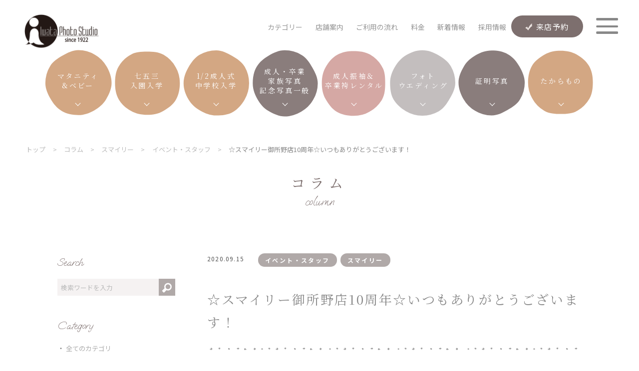

--- FILE ---
content_type: text/html; charset=UTF-8
request_url: https://www.iwataphoto.tv/archives/13718/
body_size: 20551
content:
<!doctype html>
<html lang="ja">
<head>
	<meta charset="UTF-8">
<meta http-equiv="X-UA-Compatible" content="IE=edge" />


<meta name="viewport" content="width=device-width">


<link rel="stylesheet" type="text/css" href="https://www.iwataphoto.tv/web2022/wp-content/themes/iwata2022/assets/css/oldstyle.css" />
<link rel="stylesheet" type="text/css" href="https://www.iwataphoto.tv/web2022/wp-content/themes/iwata2022/assets/css/style.css?v=221124" />
<link rel="stylesheet" type="text/css" href="https://www.iwataphoto.tv/web2022/wp-content/themes/iwata2022/style.css">	
		<!-- All in One SEO 4.1.10 -->
		<title>☆スマイリー御所野店10周年☆いつもありがとうございます！ | 秋田(秋田市)、岩手(盛岡市)、青森(弘前市)の写真館(岩田写真) 七五三・成人記念(振袖)・写真だけの結婚式・マタニティフォト</title>
		<meta name="description" content="秋田市・弘前市・盛岡市のこども写真館フォトスタジオスマイリー御所野店のナナです！みなさん、こんにちは（*＾▽＾" />
		<meta name="robots" content="max-image-preview:large" />
		<link rel="canonical" href="https://www.iwataphoto.tv/archives/13718/" />

		<!-- new -->
		<meta property="og:locale" content="ja_JP" />
		<meta property="og:site_name" content="秋田市の写真館 岩田写真（岩田写真館）七五三・成人記念(振袖)・写真だけの結婚式・マタニティフォト" />
		<meta property="og:type" content="website" />
		<meta property="og:title" content="☆スマイリー御所野店10周年☆いつもありがとうございます！ | 秋田(秋田市)、岩手(盛岡市)、青森(弘前市)の写真館(岩田写真) 七五三・成人記念(振袖)・写真だけの結婚式・マタニティフォト" />
		<meta property="og:description" content="秋田市・弘前市・盛岡市のこども写真館フォトスタジオスマイリー御所野店のナナです！みなさん、こんにちは（*＾▽＾" />
		<meta property="og:url" content="https://www.iwataphoto.tv/archives/13718/" />
		<meta property="fb:admins" content="311629842256842" />
		<meta property="og:image" content="https://www.iwataphoto.tv/web2022/wp-content/uploads/2020/09/200915_3.jpg" />
		<meta property="og:image:secure_url" content="https://www.iwataphoto.tv/web2022/wp-content/uploads/2020/09/200915_3.jpg" />
		<meta property="og:image:width" content="480" />
		<meta property="og:image:height" content="319" />
		<meta name="twitter:card" content="summary_large_image" />
		<meta name="twitter:site" content="@iwataphoto_d" />
		<meta name="twitter:title" content="☆スマイリー御所野店10周年☆いつもありがとうございます！ | 秋田(秋田市)、岩手(盛岡市)、青森(弘前市)の写真館(岩田写真) 七五三・成人記念(振袖)・写真だけの結婚式・マタニティフォト" />
		<meta name="twitter:description" content="秋田市・弘前市・盛岡市のこども写真館フォトスタジオスマイリー御所野店のナナです！みなさん、こんにちは（*＾▽＾" />
		<meta name="twitter:creator" content="@iwataphoto_d" />
		<meta name="twitter:image" content="https://www.iwataphoto.tv/web2022/wp-content/uploads/2020/09/200915_3.jpg" />
		<script type="application/ld+json" class="aioseo-schema">
			{"@context":"https:\/\/schema.org","@graph":[{"@type":"WebSite","@id":"https:\/\/www.iwataphoto.tv\/#website","url":"https:\/\/www.iwataphoto.tv\/","name":"\u79cb\u7530(\u79cb\u7530\u5e02)\u3001\u5ca9\u624b(\u76db\u5ca1\u5e02)\u3001\u9752\u68ee(\u5f18\u524d\u5e02)\u306e\u5199\u771f\u9928(\u5ca9\u7530\u5199\u771f)\u3000\u4e03\u4e94\u4e09\u30fb\u6210\u4eba\u8a18\u5ff5(\u632f\u8896)\u30fb\u5199\u771f\u3060\u3051\u306e\u7d50\u5a5a\u5f0f\u30fb\u30de\u30bf\u30cb\u30c6\u30a3\u30d5\u30a9\u30c8","description":"\u79cb\u7530(\u79cb\u7530\u5e02)\u3001\u5ca9\u624b(\u76db\u5ca1\u5e02)\u3001\u9752\u68ee(\u5f18\u524d\u5e02)\u306e\u5199\u771f\u9928 \u5ca9\u7530\u5199\u771f\u3068\u30b9\u30de\u30a4\u30ea\u30fc\u3067\u3059\u3002","inLanguage":"ja","publisher":{"@id":"https:\/\/www.iwataphoto.tv\/#organization"}},{"@type":"Organization","@id":"https:\/\/www.iwataphoto.tv\/#organization","name":"\u79cb\u7530(\u79cb\u7530\u5e02)\u3001\u5ca9\u624b(\u76db\u5ca1\u5e02)\u3001\u9752\u68ee(\u5f18\u524d\u5e02)\u306e\u5199\u771f\u9928(\u5ca9\u7530\u5199\u771f)\u3000\u4e03\u4e94\u4e09\u30fb\u6210\u4eba\u8a18\u5ff5(\u632f\u8896)\u30fb\u5199\u771f\u3060\u3051\u306e\u7d50\u5a5a\u5f0f\u30fb\u30de\u30bf\u30cb\u30c6\u30a3\u30d5\u30a9\u30c8","url":"https:\/\/www.iwataphoto.tv\/","logo":{"@type":"ImageObject","@id":"https:\/\/www.iwataphoto.tv\/#organizationLogo","url":"https:\/\/www.iwataphoto.tv\/web2022\/wp-content\/uploads\/2022\/04\/logo.png","width":650,"height":650},"image":{"@id":"https:\/\/www.iwataphoto.tv\/#organizationLogo"},"sameAs":["https:\/\/twitter.com\/iwataphoto_d"]},{"@type":"BreadcrumbList","@id":"https:\/\/www.iwataphoto.tv\/archives\/13718\/#breadcrumblist","itemListElement":[{"@type":"ListItem","@id":"https:\/\/www.iwataphoto.tv\/#listItem","position":1,"item":{"@type":"WebPage","@id":"https:\/\/www.iwataphoto.tv\/","name":"\u30db\u30fc\u30e0","description":"\u79cb\u7530(\u79cb\u7530\u5e02)\u3001\u5ca9\u624b(\u76db\u5ca1\u5e02)\u3001\u9752\u68ee(\u5f18\u524d\u5e02)\u306e\u5199\u771f\u9928\u3067\u4e03\u4e94\u4e09\u30fb\u6210\u4eba\u8a18\u5ff5(\u632f\u8896)\u30fb\u5199\u771f\u3060\u3051\u306e\u7d50\u5a5a\u5f0f\u30fb\u30de\u30bf\u30cb\u30c6\u30a3\u30d5\u30a9\u30c8\u3092\u64ae\u5f71\u3059\u308b\u306a\u3089\u3001\u5ca9\u7530\u5199\u771f","url":"https:\/\/www.iwataphoto.tv\/"}}]},{"@type":"Person","@id":"https:\/\/www.iwataphoto.tv\/archives\/author\/iwataphoto\/#author","url":"https:\/\/www.iwataphoto.tv\/archives\/author\/iwataphoto\/","name":"iwataphoto","image":{"@type":"ImageObject","@id":"https:\/\/www.iwataphoto.tv\/archives\/13718\/#authorImage","url":"https:\/\/secure.gravatar.com\/avatar\/1b2f4601b4aa6a72486acbdaf8daa174?s=96&d=mm&r=g","width":96,"height":96,"caption":"iwataphoto"},"sameAs":["https:\/\/twitter.com\/iwataphoto_d"]},{"@type":"WebPage","@id":"https:\/\/www.iwataphoto.tv\/archives\/13718\/#webpage","url":"https:\/\/www.iwataphoto.tv\/archives\/13718\/","name":"\u2606\u30b9\u30de\u30a4\u30ea\u30fc\u5fa1\u6240\u91ce\u5e9710\u5468\u5e74\u2606\u3044\u3064\u3082\u3042\u308a\u304c\u3068\u3046\u3054\u3056\u3044\u307e\u3059\uff01 | \u79cb\u7530(\u79cb\u7530\u5e02)\u3001\u5ca9\u624b(\u76db\u5ca1\u5e02)\u3001\u9752\u68ee(\u5f18\u524d\u5e02)\u306e\u5199\u771f\u9928(\u5ca9\u7530\u5199\u771f) \u4e03\u4e94\u4e09\u30fb\u6210\u4eba\u8a18\u5ff5(\u632f\u8896)\u30fb\u5199\u771f\u3060\u3051\u306e\u7d50\u5a5a\u5f0f\u30fb\u30de\u30bf\u30cb\u30c6\u30a3\u30d5\u30a9\u30c8","description":"\u79cb\u7530\u5e02\u30fb\u5f18\u524d\u5e02\u30fb\u76db\u5ca1\u5e02\u306e\u3053\u3069\u3082\u5199\u771f\u9928\u30d5\u30a9\u30c8\u30b9\u30bf\u30b8\u30aa\u30b9\u30de\u30a4\u30ea\u30fc\u5fa1\u6240\u91ce\u5e97\u306e\u30ca\u30ca\u3067\u3059\uff01\u307f\u306a\u3055\u3093\u3001\u3053\u3093\u306b\u3061\u306f\uff08*\uff3e\u25bd\uff3e","inLanguage":"ja","isPartOf":{"@id":"https:\/\/www.iwataphoto.tv\/#website"},"breadcrumb":{"@id":"https:\/\/www.iwataphoto.tv\/archives\/13718\/#breadcrumblist"},"author":"https:\/\/www.iwataphoto.tv\/archives\/author\/iwataphoto\/#author","creator":"https:\/\/www.iwataphoto.tv\/archives\/author\/iwataphoto\/#author","image":{"@type":"ImageObject","@id":"https:\/\/www.iwataphoto.tv\/#mainImage","url":"https:\/\/www.iwataphoto.tv\/web2022\/wp-content\/uploads\/2020\/09\/200915_3.jpg","width":480,"height":319},"primaryImageOfPage":{"@id":"https:\/\/www.iwataphoto.tv\/archives\/13718\/#mainImage"},"datePublished":"2020-09-15T01:24:56+09:00","dateModified":"2020-09-15T01:24:56+09:00"},{"@type":"Article","@id":"https:\/\/www.iwataphoto.tv\/archives\/13718\/#article","name":"\u2606\u30b9\u30de\u30a4\u30ea\u30fc\u5fa1\u6240\u91ce\u5e9710\u5468\u5e74\u2606\u3044\u3064\u3082\u3042\u308a\u304c\u3068\u3046\u3054\u3056\u3044\u307e\u3059\uff01 | \u79cb\u7530(\u79cb\u7530\u5e02)\u3001\u5ca9\u624b(\u76db\u5ca1\u5e02)\u3001\u9752\u68ee(\u5f18\u524d\u5e02)\u306e\u5199\u771f\u9928(\u5ca9\u7530\u5199\u771f) \u4e03\u4e94\u4e09\u30fb\u6210\u4eba\u8a18\u5ff5(\u632f\u8896)\u30fb\u5199\u771f\u3060\u3051\u306e\u7d50\u5a5a\u5f0f\u30fb\u30de\u30bf\u30cb\u30c6\u30a3\u30d5\u30a9\u30c8","description":"\u79cb\u7530\u5e02\u30fb\u5f18\u524d\u5e02\u30fb\u76db\u5ca1\u5e02\u306e\u3053\u3069\u3082\u5199\u771f\u9928\u30d5\u30a9\u30c8\u30b9\u30bf\u30b8\u30aa\u30b9\u30de\u30a4\u30ea\u30fc\u5fa1\u6240\u91ce\u5e97\u306e\u30ca\u30ca\u3067\u3059\uff01\u307f\u306a\u3055\u3093\u3001\u3053\u3093\u306b\u3061\u306f\uff08*\uff3e\u25bd\uff3e","inLanguage":"ja","headline":"\u2606\u30b9\u30de\u30a4\u30ea\u30fc\u5fa1\u6240\u91ce\u5e9710\u5468\u5e74\u2606\u3044\u3064\u3082\u3042\u308a\u304c\u3068\u3046\u3054\u3056\u3044\u307e\u3059\uff01","author":{"@id":"https:\/\/www.iwataphoto.tv\/archives\/author\/iwataphoto\/#author"},"publisher":{"@id":"https:\/\/www.iwataphoto.tv\/#organization"},"datePublished":"2020-09-15T01:24:56+09:00","dateModified":"2020-09-15T01:24:56+09:00","articleSection":"\u30a4\u30d9\u30f3\u30c8\u30fb\u30b9\u30bf\u30c3\u30d5, \u30b9\u30de\u30a4\u30ea\u30fc","mainEntityOfPage":{"@id":"https:\/\/www.iwataphoto.tv\/archives\/13718\/#webpage"},"isPartOf":{"@id":"https:\/\/www.iwataphoto.tv\/archives\/13718\/#webpage"},"image":{"@type":"ImageObject","@id":"https:\/\/www.iwataphoto.tv\/#articleImage","url":"https:\/\/www.iwataphoto.tv\/web2022\/wp-content\/uploads\/2020\/09\/200915_3.jpg","width":480,"height":319}}]}
		</script>
		<!-- All in One SEO -->

<link rel="alternate" type="application/rss+xml" title="秋田(秋田市)、岩手(盛岡市)、青森(弘前市)の写真館(岩田写真)　七五三・成人記念(振袖)・写真だけの結婚式・マタニティフォト &raquo; ☆スマイリー御所野店10周年☆いつもありがとうございます！ のコメントのフィード" href="https://www.iwataphoto.tv/archives/13718/feed/" />
<style type="text/css"></style><link rel="icon" href="https://www.iwataphoto.tv/web2022/wp-content/uploads/2021/03/cropped-logo_512x-150x150.png" sizes="32x32" />
<link rel="icon" href="https://www.iwataphoto.tv/web2022/wp-content/uploads/2021/03/cropped-logo_512x.png" sizes="192x192" />
<link rel="apple-touch-icon" href="https://www.iwataphoto.tv/web2022/wp-content/uploads/2021/03/cropped-logo_512x.png" />
<meta name="msapplication-TileImage" content="https://www.iwataphoto.tv/web2022/wp-content/uploads/2021/03/cropped-logo_512x.png" />
	
	
<!-- Google Tag Manager 20210329 -->
<script>(function(w,d,s,l,i){w[l]=w[l]||[];w[l].push({'gtm.start':
new Date().getTime(),event:'gtm.js'});var f=d.getElementsByTagName(s)[0],
j=d.createElement(s),dl=l!='dataLayer'?'&l='+l:'';j.async=true;j.src=
'https://www.googletagmanager.com/gtm.js?id='+i+dl;f.parentNode.insertBefore(j,f);
})(window,document,'script','dataLayer','GTM-MWKHBD7');</script>
<!-- End Google Tag Manager -->


<script>
(function(i,s,o,g,r,a,m){i['GoogleAnalyticsObject']=r;i[r]=i[r]||function(){
  (i[r].q=i[r].q||[]).push(arguments)},i[r].l=1*new Date();a=s.createElement(o),
m=s.getElementsByTagName(o)[0];a.async=1;a.src=g;m.parentNode.insertBefore(a,m)
})(window,document,'script','//www.google-analytics.com/analytics.js','ga');

  ga('create', 'UA-17371497-1', 'auto');
  ga('send', 'pageview'); 
  
  /**
* Google アナリティクスでアウトバウンド リンクのクリックをトラッキングする関数。
*/
var trackOutboundLink = function(url) {
 ga('send', 'event', 'outbound', 'click', url, {
 'transport': 'beacon',
 'hitCallback': function(){document.location = url;}
 });
}
    
  </script>

<script type="text/javascript">
piAId = '537782';
piCId = '10526';
piHostname = 'pi.pardot.com';

(function() {
 function async_load(){
  var s = document.createElement('script'); s.type = 'text/javascript';
  s.src = ('https:' == document.location.protocol ? 'https://pi' : 'http://cdn') + '.pardot.com/pd.js';
  var c = document.getElementsByTagName('script')[0]; c.parentNode.insertBefore(s, c);
 }
 if(window.attachEvent) { window.attachEvent('onload', async_load); }
 else { window.addEventListener('load', async_load, false); }
})();
</script> 

<!-- ここから 高さ調整スクリプト -->
<script>
  window.addEventListener("message", receiveSize, false);
    function receiveSize(e) {
      if (e.origin === "https://go.pardot.com" && e.data.execFlg
=== "autoHeight") {
        document.getElementById("formArea").style.height = e.data.height + "px";
      }
    }
</script>
<!-- ここまで 高さ調整スクリプト -->


<!-- リマーケティング タグの Google コード -->
<script type="text/javascript">
/* <![CDATA[ */
var google_conversion_id = 797280598;
var google_custom_params = window.google_tag_params;
var google_remarketing_only = true;
/* ]]> */
</script>
<script type="text/javascript" src="//www.googleadservices.com/pagead/conversion.js">
</script>
<noscript>
<div style="display:inline;">
<img height="1" width="1" style="border-style:none;" alt="" src="//googleads.g.doubleclick.net/pagead/viewthroughconversion/797280598/?guid=ON&amp;script=0"/>
</div>
</noscript>
<!-- ここまで リマーケティング タグの Google コード -->

<!-- Yahoo Code for your Target List -->
<script type="text/javascript">
/* <![CDATA[ */
var yahoo_ss_retargeting_id = 1001034343;
var yahoo_sstag_custom_params = window.yahoo_sstag_params;
var yahoo_ss_retargeting = true;
/* ]]> */
</script>
<script type="text/javascript" src="https://s.yimg.jp/images/listing/tool/cv/conversion.js">
</script>
<noscript>
<div style="display:inline;">
<img height="1" width="1" style="border-style:none;" alt="" src="https://b97.yahoo.co.jp/pagead/conversion/1001034343/?guid=ON&script=0&disvt=false"/>
</div>
</noscript>

<!-- Yahoo Code for your Target List -->
<script type="text/javascript" language="javascript">
/* <![CDATA[ */
var yahoo_retargeting_id = 'SG7H1EC6IO';
var yahoo_retargeting_label = '';
var yahoo_retargeting_page_type = '';
var yahoo_retargeting_items = [{item_id: '', category_id: '', price: '', quantity:''}];
/* ]]> */
</script>
<script type="text/javascript" language="javascript" src="https://b92.yahoo.co.jp/js/s_retargeting.js"></script>


<script async src="https://s.yimg.jp/images/listing/tool/cv/ytag.js"></script>
<script>
window.yjDataLayer = window.yjDataLayer || [];
function ytag() { yjDataLayer.push(arguments); }
ytag({"type":"ycl_cookie", "config":{"ycl_use_non_cookie_storage":true}});
</script>
	
</head>

<body id="blog_page" class="single top_cate_page">
	
	
<!-- Google Tag Manager (noscript) 20210329 -->
<noscript><iframe src="https://www.googletagmanager.com/ns.html?id=GTM-MWKHBD7"
height="0" width="0" style="display:none;visibility:hidden"></iframe></noscript>
<!-- End Google Tag Manager (noscript) -->
	
	
	
<div id="fb-root"></div>
<script async defer crossorigin="anonymous" src="https://connect.facebook.net/ja_JP/sdk.js#xfbml=1&version=v13.0" nonce="UtglvTn9"></script>

	
	
<header id="HEADER" class="top_head _v2">
	
		<p class="logo"><a href="https://www.iwataphoto.tv">
			<img src="https://www.iwataphoto.tv/web2022/wp-content/themes/iwata2022/assets/images/common/logo.png" alt="岩田写真 iwataphoto studio since1922">
	</a></p>
		
		
	
	<div class="p_nav sp-non">
	<div class="p_nav_top">
		<ul class="top_inner">
			
			
			<!--
							<li><a href="https://www.iwataphoto.tv">トップ</a></li>
						-->			

			<li><p class="headCatTrg">カテゴリー</p></li>
			
			
						<li><a href="https://www.iwataphoto.tv/#storeinfo">店舗案内</a></li>
			
			<li><a href="https://www.iwataphoto.tv/flow/">ご利用の流れ</a></li>
			
							<li><a href="https://www.iwataphoto.tv/price/">料金</a></li>
						
			<li><a href="https://www.iwataphoto.tv/news/">新着情報</a></li>
			<li><a href="https://iwataphoto.co.jp/" target="_blank">採用情報</a></li>
		</ul>
	</div>
	<ul class="p_nav_bottom">
		<li><a href="https://www.iwataphoto.tv/anniversary/"><p>記念写真一般</p></a></li>
		<li><a href="https://www.iwataphoto.tv/smiley/"><p>ベビー＆<br>こども写真</p></a></li>
		<li><a href="https://cherily.net/"><p>振袖＆袴<br>レンタル</p></a></li>
		<li><a href="https://www.blancherie.jp/"><p>フォト<br>ウエディング</p></a></li>
		<li><a href="https://www.iwataphoto.tv/technical"><p>学校写真<br>集合写真<br>映像撮影</p></a></li>
	</ul>
</div>

</header>
	
	<nav id="maruNav">
	
	<div class="maruNavList _c4">
		<div class="mnl_cat">
			<p>マタニティ<br>&ベビー</p>
		</div>
		<div class="mnl_link _large">
			<div>
				<a href="https://www.iwataphoto.tv/smiley/maternity/">マタニティ</a>
				<a href="https://www.iwataphoto.tv/smiley/newborn/">ニューボーン</a>
				<a href="https://www.iwataphoto.tv/smiley/omiya100days/">お宮参り・百日祝い</a>
				<a href="https://www.iwataphoto.tv/smiley/halfbirthday/">ハーフバースデー</a>
				<a href="https://www.iwataphoto.tv/smiley/birthday/">はじめてのお誕生日</a>
				<a href="https://www.iwataphoto.tv/smiley/family-kodomo/">家族写真（こども）</a>
				<a href="https://www.iwataphoto.tv/smiley/kodomo-price/">こども写真料金</a>
				<a href="https://www.iwataphoto.tv/smiley/smiley-store/">店舗情報</a>
			</div>
		</div>
	</div>
	
	<div class="maruNavList _c4">
		<div class="mnl_cat">
			<p>七五三<br>入園入学</p>
		</div>
		<div class="mnl_link">
			<div>
				<a href="https://www.iwataphoto.tv/smiley/753photo/">七五三</a>
				<a href="https://www.iwataphoto.tv/smiley/school/">入園卒園入学</a>
				<a href="https://www.iwataphoto.tv/smiley/family-kodomo/">家族写真（こども）</a>
				<a href="https://www.iwataphoto.tv/smiley/location/">ロケーション撮影（こども＆家族）</a>
				<a href="https://www.iwataphoto.tv/smiley/kodomo-price/">こども写真料金</a>
				<a href="https://www.iwataphoto.tv/smiley/smiley-store/">店舗情報</a>
			</div>
		</div>
	</div>
	
	<div class="maruNavList _c4">
		<div class="mnl_cat">
			<p>1/2成人式<br>中学校入学</p>
		</div>
		<div class="mnl_link">
			<div>
				<a href="https://www.iwataphoto.tv/smiley/10th13thanniv/">1/2成人式・<br>中学校入学（13祝い）</a>
				<a href="https://www.iwataphoto.tv/smiley/family-kodomo/">家族写真（こども）</a>
				<a href="https://www.iwataphoto.tv/smiley/kodomo-price/">こども写真料金</a>
				<a href="https://www.iwataphoto.tv/smiley/smiley-store/">店舗情報</a>
			</div>
		</div>
	</div>
	
	<div class="maruNavList _c1">
		<div class="mnl_cat">
			<p>成人・卒業<br>家族写真<br>記念写真一般</p>
		</div>
		<div class="mnl_link _large">
			<div>
				<a href="https://www.iwataphoto.tv/anniversary/20thanniv/">成人記念写真</a>
				<a href="https://www.iwataphoto.tv/anniversary/graduation/">卒業記念写真</a>
				<a href="https://www.iwataphoto.tv/anniversary/mans20th/">男性成人記念写真</a>
				<a href="https://www.iwataphoto.tv/anniversary/family/">家族写真・夫婦写真・還暦写真</a>
				<a href="https://www.iwataphoto.tv/anniversary/otona-price/">おとな写真料金</a>
				<a href="https://www.iwataphoto.tv/anniversary/anniversary-store/">店舗情報</a>
			</div>
		</div>
	</div>
	
	<div class="maruNavList _c2">
		<div class="mnl_cat">
			<p>成人振袖＆<br>卒業袴レンタル</p>
		</div>
		<div class="mnl_link _small">
			<div>
				<a href="https://cherily.net/" target="_blank">しぇりり</a>
			</div>
		</div>
	</div>
	
	<div class="maruNavList _c3">
		<div class="mnl_cat">
			<p>フォト<br>ウエディング</p>
		</div>
		<div class="mnl_link _small">
			<div>
				<a href="https://www.blancherie.jp/" target="_blank">ブランシェリー</a>
			</div>
		</div>
	</div>
	
	<div class="maruNavList _c1">
		<div class="mnl_cat">
			<p>証明写真</p>
		</div>
		<div class="mnl_link">
			<div>
				<a href="https://www.iwataphoto.tv/anniversary/idphoto/">証明写真/プロフィール</a>
				<a href="https://www.iwataphoto.tv/anniversary/otona-price/">おとな写真料金</a>
				<a href="https://www.iwataphoto.tv/anniversary/anniversary-store/">店舗情報</a>
			</div>
		</div>
	</div>
	
	<div class="maruNavList _c4">
		<div class="mnl_cat">
			<p>たからもの</p>
		</div>
		<div class="mnl_link _small">
			<div>
				<a href="https://www.iwataphoto.tv/takaramono2/">たからもの会員</a>
			</div>
		</div>
	</div>
	
</nav>
	
	<div class="wrappar" id="TOP">
		<div class="h_yoyaku sp-non">
	<a class="yoyaku" href="https://www.iwataphoto.tv/reserve/">来店予約</a>
</div>
<div class="menu-trigger"><span></span><span></span><span></span></div>

<div class="menu_modal_navi">
	
	<div class="modal_inner">

		<h2 class="logo"><a href="https://www.iwataphoto.tv/">
			<img src="https://www.iwataphoto.tv/web2022/wp-content/themes/iwata2022/assets/images/common/logo.png" alt="岩田写真 iwataphoto studio since1922">
		</a></h2>

		<div class="menu_modal_navi_inner">
			<div class="m_left">
				<div class="m_left_inner">
					<ul>
						<li class="m_left_list sp-non"><a class="link_arrow" href="https://www.iwataphoto.tv">トップ</a></li>
						
						<li class="m_left_list"><a class="link_arrow" href="https://www.iwataphoto.tv/flow/">ご利用の流れ</a></li>
						<li class="m_left_list"><a class="link_arrow" href="https://www.iwataphoto.tv/price/">料金</a></li>
						<li class="m_left_list"><a class="link_arrow" href="https://www.iwataphoto.tv/takaramono2/">たからもの会員</a></li>
						<li class="m_left_list"><a class="link_arrow" href="https://www.iwataphoto.tv/news/">新着情報</a></li>
						<li class="m_left_list"><a class="link_arrow" href="https://www.iwataphoto.tv//blog/">コラム</a></li>
						<li class="m_left_list"><a class="link_arrow" href="https://www.iwataphoto.tv/privacy/">プライバシーポリシー</a></li>
					</ul>
					<ul class="modal_btnArea">
						<li class="m_left_btn link_arrow02"><a class="yoyaku" href="https://www.iwataphoto.tv/reserve/">来店予約</a></li>
						<li class="m_left_btn link_arrow02"><a href="https://www.iwataphoto.tv/contact/">お問い合わせ</a></li>
						<li class="m_left_btn external_link_w"><a href="https://iwataphoto.co.jp/" target="_blank">採用情報</a></li>
					</ul>
					<ul class="modal_sns">
						<li>
							<figure>
								<img src="https://www.iwataphoto.tv/web2022/wp-content/themes/iwata2022/assets/images/common/insta_icon.svg" alt="Instagram">
							</figure>
							<div>
								<p><a href="https://www.instagram.com/anv_iwata/?hl=ja" target="_blank">しぇりり</a></p>
								<p><a href="https://www.instagram.com/blancherie_iwata/?hl=ja" target="_blank">ブランシェリー</a></p>
								<p><a href="https://www.instagram.com/smiley_iwata/?hl=ja" target="_blank">スマイリー</a></p>
								<!--p><a href="#" target="_blank">フォトリズム♪</a></p-->
							</div>
						</li>
						<li>
							<figure>
								<img src="https://www.iwataphoto.tv/web2022/wp-content/themes/iwata2022/assets/images/common/fb_icon.svg" alt="facebook">
							</figure>
							<div>
								<p><a href="https://www.facebook.com/iwataphoto" target="_blank">中通本店</a></p>
								<p><a href="https://www.facebook.com/photo.blancherie" target="_blank">ブランシェリー</a></p>
								<p><a href="https://www.facebook.com/Iwataphoto.Smiley" target="_blank">スマイリー</a></p>
							</div>
						</li>
						<li>
							<figure>
								<img src="https://www.iwataphoto.tv/web2022/wp-content/themes/iwata2022/assets/images/common/tw_icon.svg" alt="Twitter">
							</figure>
							<div>
								<p><a href="https://mobile.twitter.com/iwataphoto_d" target="_blank">岩田写真</a></p>
							</div>
						</li>
					</ul>
				</div>
				
			</div>

			<div class="m_right">
				<div class="m_right_inner">
					
					
					<!-- おとな写真カテゴリ -->
					<div class="m_right_inner_cate order1">
						<div class="mric_top">
							<h2>記念写真一般</h2>
							<div>
								<a href="https://www.iwataphoto.tv/anniversary/">カテゴリートップ</a>
								<a href="https://www.iwataphoto.tv/anniversary/otona-price/">おとな写真料金</a>
								<a href="https://www.iwataphoto.tv/anniversary/anniversary-store/">対応店舗一覧</a>
							</div>
						</div>
						<div class="mric_bottom">
								
							<div class="m_right_inner_block">
								<h3>成人式・卒業式</h3>
								<ul>
									<li class="link_arrow">
										<a href="https://www.iwataphoto.tv/anniversary/20thanniv/">成人記念写真</a>
									</li>
									<li class="link_arrow">
										<a href="https://www.iwataphoto.tv/anniversary/graduation/">卒業記念写真</a>
									</li>
									<li class="link_arrow">
										<a href="https://www.iwataphoto.tv/anniversary/mans20th/">男性成人記念写真</a>
									</li>
								</ul>
							</div>

							<div class="m_right_inner_block">
								<h3>家族写真</h3>
								<ul>
									<li class="link_arrow _sp_full">
										<a href="https://www.iwataphoto.tv/anniversary/family/">家族写真・夫婦写真・還暦写真</a>
									</li>
								</ul>
							</div>

							<div class="m_right_inner_block">
								<h3>しぇりり（成人振袖＆卒業袴レンタル）</h3>
								<ul>
									<li class="menu_ex_link_sub _sp_full">
										<a href="https://cherily.net/" target="_blank">専用サイト</a>
									</li>
								</ul>
								<div>
									<h4>しぇりりのご対応内容</h4>
									<p>
										<span>成人振袖レンタル</span>
										<span>成人袴レンタル</span>
										<span>卒業小袖＆袴レンタル</span>
										<span>小物＆髪飾り</span>
										<span>販売レンタル</span>
										<span>ヘアセットメイク</span>
										<span>着付け</span>
										<span>各種記念写真パック</span>
									</p>
								</div>
							</div>

							<div class="m_right_inner_block">
								<h3>ブランシェリー （フォトウエディング）</h3>
								<ul>
									<li class="menu_ex_link_sub _sp_full">
										<a href="https://www.blancherie.jp/" target="_blank">専用サイト</a>
									</li>
								</ul>
								<div>
									<h4>ブランシェリーのご対応内容</h4>
									<p>
										<span>ウエディングドレス・タキシード</span>
										<span>打掛</span>
										<span>紋付き袴など婚礼衣装レンタル</span>
										<span>ヘアセットメイク</span>
										<span>着付け</span>
										<span>各種記念写真パック</span>
									</p>
								</div>
							</div>

							<div class="m_right_inner_block">
								<h3>証明写真</h3>
								<ul>
									<li class="link_arrow _sp_full">
										<a href="https://www.iwataphoto.tv/anniversary/idphoto/">証明写真・プロフィール</a>
									</li>
								</ul>
							</div>
						</div>
						
					</div>
					<!-- /おとな写真カテゴリ -->
					
					
					<!-- こども写真カテゴリ -->
					<div class="m_right_inner_cate order2">
						<div class="mric_top">
							<h2>ベビー＆こども写真</h2>
							<div>
								<a href="https://www.iwataphoto.tv/smiley/">カテゴリートップ</a>
								<a href="https://www.iwataphoto.tv/smiley/kodomo-price/">こども写真料金</a>
								<a href="https://www.iwataphoto.tv/smiley/smiley-store/">対応店舗一覧</a>
							</div>
						</div>
							
						<div class="mric_bottom">

							<div class="m_right_inner_block">
								<h3>マタニティ＆ベビー</h3>
								<ul>
									<li class="link_arrow">
										<a href="https://www.iwataphoto.tv/smiley/maternity/">マタニティ</a>
									</li>
									<li class="link_arrow">
										<a href="https://www.iwataphoto.tv/smiley/newborn/">ニューボーン</a>
									</li>
									<li class="link_arrow">
										<a href="https://www.iwataphoto.tv/smiley/omiya100days/">お宮参り・百日祝い</a>
									</li>
									<li class="link_arrow">
										<a href="https://www.iwataphoto.tv/smiley/halfbirthday/">ハーフバースデー</a>
									</li>
									<li class="link_arrow">
										<a href="https://www.iwataphoto.tv/smiley/birthday/">はじめてのお誕生日</a>
									</li>
								</ul>
							</div>

							<div class="m_right_inner_block">
								<h3>七五三・入園入学</h3>
								<ul>
									<li class="link_arrow">
										<a href="https://www.iwataphoto.tv/smiley/753photo/">七五三</a>
									</li>
									<li class="link_arrow">
										<a href="https://www.iwataphoto.tv/smiley/school/">入園卒園入学</a>
									</li>
									<li class="link_arrow _sp_full">
										<a href="https://www.iwataphoto.tv/smiley/location/">ロケーション撮影（こども＆家族）</a>
									</li>
								</ul>
							</div>

							<div class="m_right_inner_block">
								<h3>1/2成人式・中学校入学</h3>
								<ul>
									<li class="link_arrow _sp_full">
										<a href="https://www.iwataphoto.tv/smiley/10th13thanniv/">1/2成人式・中学校入学（13祝い）</a>
									</li>
								</ul>
							</div>

							<div class="m_right_inner_block">
								<h3>家族写真</h3>
								<ul>
									<li class="link_arrow _sp_full">
										<a href="https://www.iwataphoto.tv/smiley/family-kodomo/">家族写真（こども）</a>
									</li>
								</ul>
							</div>

						</div>
						
					</div>
					<!-- /こども写真カテゴリ -->
					
					
					<!-- テクニカルカテゴリ -->
					<div class="m_right_inner_cate order3">
						<div class="mric_top">
							<h2>学校写真・集合写真 / 映像撮影</h2>
							<div>
								<a href="https://www.iwataphoto.tv/technical/">カテゴリートップ</a>
							</div>
						</div>
							
						<div class="mric_bottom">

							<div class="m_right_inner_block">
								<h3>学校写真部門</h3>
								<ul>
									<li class="link_arrow _sp_full">
										<a href="https://www.iwataphoto.tv/technical/schoolphoto/">学種学校・幼稚園保育園等撮影</a>
									</li>
								</ul>
							</div>

							<div class="m_right_inner_block">
								<h3>婚礼撮影部門</h3>
								<ul>
									<li class="link_arrow _sp_full">
										<a href="https://www.iwataphoto.tv/technical/eventphoto/">結婚式撮影・各種イベント出張撮影</a>
									</li>
								</ul>
							</div>

							<div class="m_right_inner_block">
								<h3>映像撮影・企画編集</h3>
								<ul>
									<li class="menu_ex_link_sub _sp_full">
										<a href="https://happy-pics.jp/index.html" target="_blank">しあわせピクチャー映像制作</a>
									</li>
								</ul>
							</div>

						</div>
						
					</div>
					<!-- /テクニカルカテゴリ -->
					
					
				</div>
			</div>

		</div>
	
	</div>
</div>				
		<main>
<div class="page blog">

<div id="breadcrumbs" class=""><ol itemprop="breadcrumb"><li class="bcHome" itemscope itemtype="http://data-vocabulary.org/Breadcrumb"><a href="https://www.iwataphoto.tv/" itemprop="url"><span itemprop="title">トップ</span></a></li><li>&nbsp;>&nbsp;</li><li><a href="https://www.iwataphoto.tv/blog"><span>コラム</span></a></li><li>&nbsp;>&nbsp;</li><li itemscope itemtype="http://data-vocabulary.org/Breadcrumb"><a href="https://www.iwataphoto.tv/archives/category/smiley/" itemprop="url"><span itemprop="title">スマイリー</span></a></li><li>&nbsp;>&nbsp;</li><li itemscope itemtype="http://data-vocabulary.org/Breadcrumb"><a href="https://www.iwataphoto.tv/archives/category/smiley/s-staff/" itemprop="url"><span itemprop="title">イベント・スタッフ</span></a></li><li>&nbsp;>&nbsp;</li><li itemscope itemtype="http://data-vocabulary.org/Breadcrumb"><span itemprop="title"><strong>☆スマイリー御所野店10周年☆いつもありがとうございます！</strong></span></li></ol></div>
	
<div class="w1050">

	<div class="title-wrapper">
		<h1>コラム</h1>
		<span>column</span>
	</div>
	
	<div class="blogWrap">
	
		
		<div class="blogMain">
						
			<div class="blogListWarp">

							
				<div class="blogList">
					
	<div class="postTtl">
		<p class="news_date">2020.09.15</p>
		<div class="blog_cat_wrap">
			<p class="news_cat blog_cat">イベント・スタッフ</p><p class="news_cat blog_cat">スマイリー</p>		</div>
		<h1 class="ttl">☆スマイリー御所野店10周年☆いつもありがとうございます！</h1>
	</div>

	<div class="postContent">
		
		
			
		
		
<p>秋田市・弘前市・盛岡市のこども写真館<br />フォトスタジオスマイリー御所野店のナナです！<br />みなさん、こんにちは（*＾▽＾*）<br /><br />本日は、皆さまにお知らせがあります<img style="margin-left: 3px; margin-right: 3px; vertical-align: middle;" src="https://www.iwataphoto.tv/web2022/wp-content/plugins/typepad-emoji-for-tinymce/icons/11/flair.gif" alt="" width="16" height="16" /><br /><br />なんと！<br />2020年9月、スマイリー御所野店は10周年を迎えました！！<br />これもひとえに皆さまのご愛顧のおかげです＾＾<br />本当にありがとうございます！！！</p>
<p><br />10歳のお誕生日を迎える御所野店を、スタッフみんなで飾りつけしました♪<br />お外にはピカピカ光るイルミネーションを…<img loading="lazy" style="margin-left: 3px; margin-right: 3px; vertical-align: middle;" src="https://www.iwataphoto.tv/web2022/wp-content/plugins/typepad-emoji-for-tinymce/icons/09/shine.gif" alt="" width="16" height="16" /><br /><img loading="lazy" class="alignnone size-full wp-image-13719" src="https://www.iwataphoto.tv/web2022/wp-content/uploads/2020/09/200915_1.jpg" alt="200915_1" width="480" height="319" /><br />実際にピカピカしている様子は、<br />スマイリーのInstagram(<a href="https://www.instagram.com/smiley_iwata/">@smiley_iwata</a>)にアップしていますよ(*'ω'*)☆<br />ぜひチェックしてみてくださいね♪<br /><br />お店の中もたくさん飾りつけしましたよ！<br /><img loading="lazy" class="alignnone size-full wp-image-13720" src="https://www.iwataphoto.tv/web2022/wp-content/uploads/2020/09/200915_2.jpg" alt="200915_2" width="480" height="319" /><br />玄関を入って正面の大きな黒板ボードには、</p>
<p>カラフルな黒板アートを行っております♡<br />ぜひ店内もチェックしてみてくださいね！<br /><br />御所野店では、明るく愉快なスタッフがご記念を全力でお祝いいたします！！<br />かっこいい・かわいいスタイリングも、おしゃれな撮影もお任せくださいね＾＾<br /><img loading="lazy" class="alignnone size-full wp-image-13721" src="https://www.iwataphoto.tv/web2022/wp-content/uploads/2020/09/200915_3.jpg" alt="200915_3" width="480" height="319" /><br />これからも進化し続ける御所野店に、注目です☆彡<br />皆さまのご来店を、スタッフ一同心よりお待ちしておりますー<img loading="lazy" style="margin-left: 3px; margin-right: 3px; vertical-align: middle;" src="https://www.iwataphoto.tv/web2022/wp-content/plugins/typepad-emoji-for-tinymce/icons/04/paper.gif" alt="" width="16" height="16" /><img loading="lazy" style="margin-left: 3px; margin-right: 3px; vertical-align: middle;" src="https://www.iwataphoto.tv/web2022/wp-content/plugins/typepad-emoji-for-tinymce/icons/09/shine.gif" alt="" width="16" height="16" /></p>
		
	</div>

	
	<div class="blogSns">
		<div class="sns_fb">
			<div class="fb-like" data-href="<br />
<b>Warning</b>:  Use of undefined constant get_ - assumed 'get_' (this will throw an Error in a future version of PHP) in <b>/home/np2015/iwataphoto.tv/public_html/web2022/wp-content/themes/iwata2022/tpl/blog/content.php</b> on line <b>131</b><br />
get_" data-width="" data-layout="button" data-action="like" data-size="small" data-share="true"></div>
		</div>
		<div class="sns_tw">
			<a href="https://twitter.com/share?ref_src=twsrc%5Etfw" class="twitter-share-button" data-text="☆スマイリー御所野店10周年☆いつもありがとうございます！" data-url="https://www.iwataphoto.tv/archives/13718/" data-lang="ja" data-show-count="false">Tweet</a><script async src="https://platform.twitter.com/widgets.js" charset="utf-8"></script>
		</div>
		<div class="sns_line">
			<div class="line-it-button" data-lang="ja" data-type="share-a" data-env="REAL" data-url="https://www.iwataphoto.tv/archives/13718/" data-color="default" data-size="small" data-count="false" data-ver="3" style="display: none;"></div>
			<script src="https://www.line-website.com/social-plugins/js/thirdparty/loader.min.js" async="async" defer="defer"></script>
		</div>


	</div>


	<div class="blog_foot">
		
		<p class="bfHead">秋田県秋田市・青森県弘前市・岩手県盛岡市の写真館（フォトスタジオ）</p>
		<p class="bfBrand">フォトスタジオスマイリー byイワタフォト（岩田写真こどもスタジオ）</p>
		<p class="bfComment">マタニティフォト、百日祝い・お宮参り、お誕生日、ハーフバースデー、ベビーヌード、家族撮影、各記念撮影のお問い合わせは</p>
		<p class="bfTel">TEL：山王店 018-896-1322／御所野店 018-892-7752／さくら野弘前店 0172-55-6067／盛岡南店 019-631-3777</p>

			</div>

	<div class="blog_btn">
				<p class="btn link_arrow02 pink">
			<a href="https://www.iwataphoto.tv/smiley/smiley-store/">スマイリーの店舗情報</a>
		</p>
		<p class="btn link_arrow02">
			<a href="https://www.iwataphoto.tv/reserve/">来店予約</a>
		</p>
	</div>

</div>					
							
			</div>
			
					
		</div>
		
		<div class="sidebar">

	<div class="sbBox sbSearch">
		<h3>Search</h3>
		<form role="search" method="get" class="search-form" action="https://www.iwataphoto.tv">
	<div class="input_search">
		<input type="text" name="s" id="s" placeholder="検索ワードを入力" />
	</div>
	<div class="submit">
		<button type="submit"><img src="https://www.iwataphoto.tv/web2022/wp-content/themes/iwata2022/assets/images/common/icn_search.svg" alt="検索"></button>
	</div>
</form>	</div>
	
	<div class="sbBox">
		<h3>Category</h3>
		<div class="catBox">
			<ul>
				<li><a href="https://www.iwataphoto.tv/blog/">全てのカテゴリ</a></li>
			</ul>
		</div>
		<div class="catBox">
			<h4>アニバーサリー</h4>
			<ul>
				<li><a href="https://www.iwataphoto.tv/archives/category/anniversary/a-staff/">イベント・スタッフ</a></li><li><a href="https://www.iwataphoto.tv/archives/category/anniversary/a-photowedding/">写真だけの結婚式</a></li><li><a href="https://www.iwataphoto.tv/archives/category/anniversary/a-sotsugyou-hakama/">卒業記念 卒業袴</a></li><li><a href="https://www.iwataphoto.tv/archives/category/anniversary/a-family/">家族写真 夫婦写真</a></li><li><a href="https://www.iwataphoto.tv/archives/category/anniversary/a-seijin-furisode/">成人記念 振袖レンタル</a></li>			</ul>
		</div>
		<div class="catBox">
			<h4>スマイリー</h4>
			<ul>
				<li><a href="https://www.iwataphoto.tv/archives/category/smiley/s-halfseijin/">1/2成人式</a></li><li><a href="https://www.iwataphoto.tv/archives/category/smiley/s-staff/">イベント・スタッフ</a></li><li><a href="https://www.iwataphoto.tv/archives/category/smiley/s-omiya/">お宮参り</a></li><li><a href="https://www.iwataphoto.tv/archives/category/smiley/s-halfbirth/">ハーフバースデー</a></li><li><a href="https://www.iwataphoto.tv/archives/category/smiley/s-1stbirth/">はじめての誕生日(誕生日記念)</a></li><li><a href="https://www.iwataphoto.tv/archives/category/smiley/s-babynude/">ベビーヌード</a></li><li><a href="https://www.iwataphoto.tv/archives/category/smiley/s-baby/">ベビーフォト</a></li><li><a href="https://www.iwataphoto.tv/archives/category/smiley/s-maternity/">マタニティフォト</a></li><li><a href="https://www.iwataphoto.tv/archives/category/smiley/s-mamaphoto/">ママフォト</a></li><li><a href="https://www.iwataphoto.tv/archives/category/smiley/s-location/">ロケーションフォト</a></li><li><a href="https://www.iwataphoto.tv/archives/category/smiley/s-753/">七五三記念</a></li><li><a href="https://www.iwataphoto.tv/archives/category/smiley/s-hatsu/">初節句</a></li><li><a href="https://www.iwataphoto.tv/archives/category/smiley/s-13th/">十三祝い</a></li><li><a href="https://www.iwataphoto.tv/archives/category/smiley/s-school/">卒園・入学・入園</a></li><li><a href="https://www.iwataphoto.tv/archives/category/smiley/%e6%88%90%e4%ba%ba%e8%a8%98%e5%bf%b5-%e6%8c%af%e8%a2%96%e3%83%ac%e3%83%b3%e3%82%bf%e3%83%ab/">成人記念 振袖レンタル</a></li><li><a href="https://www.iwataphoto.tv/archives/category/smiley/s-100days/">百日祝い</a></li>			</ul>
		</div>
		<div class="catBox">
			<h4>ブランシェリー</h4>
			<ul>
				<li><a href="https://www.iwataphoto.tv/archives/category/blancherie/b-staff/">イベント・スタッフ</a></li><li><a href="https://www.iwataphoto.tv/archives/category/blancherie/b-kids/">キッズポートレート</a></li><li><a href="https://www.iwataphoto.tv/archives/category/blancherie/b-photowedding/">フォトウェディング</a></li><li><a href="https://www.iwataphoto.tv/archives/category/blancherie/b-753/">七五三記念</a></li><li><a href="https://www.iwataphoto.tv/archives/category/blancherie/b-school/">入学・卒業記念</a></li><li><a href="https://www.iwataphoto.tv/archives/category/blancherie/b-seijin/">成人記念</a></li>			</ul>
		</div>
	</div>
	
	<div class="sbBox">
		<h3>Store</h3>
		<div class="catBox">
			<ul>
				<li><a href="https://www.iwataphoto.tv/archives/category/anniversary/">アニバーサリー中通本店</a></li>
				<li><a href="https://www.iwataphoto.tv/archives/category/smiley/">スマイリー</a></li>
				<li><a href="https://www.iwataphoto.tv/archives/category/blancherie/">ブランシェリー</a></li>
			</ul>
		</div>
	</div>
	
	<div class="sbBox sbArchve">
		<h3>Archives</h3>
		<div class="catBox">
			<div class="pc-non tb-non">
				<div class="sbSpArchve">
				<select name="form-select-dropdown-arc" onChange="document.location.href=this.options[this.selectedIndex].value;">
					<option value="">月を選択</option>
						<option value='https://www.iwataphoto.tv/archives/date/2026/01/'> 2026.01 </option>
	<option value='https://www.iwataphoto.tv/archives/date/2025/12/'> 2025.12 </option>
	<option value='https://www.iwataphoto.tv/archives/date/2025/11/'> 2025.11 </option>
	<option value='https://www.iwataphoto.tv/archives/date/2025/10/'> 2025.10 </option>
	<option value='https://www.iwataphoto.tv/archives/date/2025/09/'> 2025.09 </option>
	<option value='https://www.iwataphoto.tv/archives/date/2025/08/'> 2025.08 </option>
	<option value='https://www.iwataphoto.tv/archives/date/2025/07/'> 2025.07 </option>
	<option value='https://www.iwataphoto.tv/archives/date/2025/06/'> 2025.06 </option>
	<option value='https://www.iwataphoto.tv/archives/date/2025/05/'> 2025.05 </option>
	<option value='https://www.iwataphoto.tv/archives/date/2025/04/'> 2025.04 </option>
	<option value='https://www.iwataphoto.tv/archives/date/2025/03/'> 2025.03 </option>
	<option value='https://www.iwataphoto.tv/archives/date/2025/02/'> 2025.02 </option>
	<option value='https://www.iwataphoto.tv/archives/date/2025/01/'> 2025.01 </option>
	<option value='https://www.iwataphoto.tv/archives/date/2024/12/'> 2024.12 </option>
	<option value='https://www.iwataphoto.tv/archives/date/2024/11/'> 2024.11 </option>
	<option value='https://www.iwataphoto.tv/archives/date/2024/10/'> 2024.10 </option>
	<option value='https://www.iwataphoto.tv/archives/date/2024/09/'> 2024.09 </option>
	<option value='https://www.iwataphoto.tv/archives/date/2024/08/'> 2024.08 </option>
	<option value='https://www.iwataphoto.tv/archives/date/2024/07/'> 2024.07 </option>
	<option value='https://www.iwataphoto.tv/archives/date/2024/06/'> 2024.06 </option>
	<option value='https://www.iwataphoto.tv/archives/date/2024/05/'> 2024.05 </option>
	<option value='https://www.iwataphoto.tv/archives/date/2024/04/'> 2024.04 </option>
	<option value='https://www.iwataphoto.tv/archives/date/2024/03/'> 2024.03 </option>
	<option value='https://www.iwataphoto.tv/archives/date/2024/02/'> 2024.02 </option>
	<option value='https://www.iwataphoto.tv/archives/date/2024/01/'> 2024.01 </option>
	<option value='https://www.iwataphoto.tv/archives/date/2023/12/'> 2023.12 </option>
	<option value='https://www.iwataphoto.tv/archives/date/2023/11/'> 2023.11 </option>
	<option value='https://www.iwataphoto.tv/archives/date/2023/10/'> 2023.10 </option>
	<option value='https://www.iwataphoto.tv/archives/date/2023/09/'> 2023.09 </option>
	<option value='https://www.iwataphoto.tv/archives/date/2023/08/'> 2023.08 </option>
	<option value='https://www.iwataphoto.tv/archives/date/2023/07/'> 2023.07 </option>
	<option value='https://www.iwataphoto.tv/archives/date/2023/06/'> 2023.06 </option>
	<option value='https://www.iwataphoto.tv/archives/date/2023/05/'> 2023.05 </option>
	<option value='https://www.iwataphoto.tv/archives/date/2023/04/'> 2023.04 </option>
	<option value='https://www.iwataphoto.tv/archives/date/2023/03/'> 2023.03 </option>
	<option value='https://www.iwataphoto.tv/archives/date/2023/02/'> 2023.02 </option>
	<option value='https://www.iwataphoto.tv/archives/date/2023/01/'> 2023.01 </option>
	<option value='https://www.iwataphoto.tv/archives/date/2022/12/'> 2022.12 </option>
	<option value='https://www.iwataphoto.tv/archives/date/2022/11/'> 2022.11 </option>
	<option value='https://www.iwataphoto.tv/archives/date/2022/10/'> 2022.10 </option>
	<option value='https://www.iwataphoto.tv/archives/date/2022/09/'> 2022.09 </option>
	<option value='https://www.iwataphoto.tv/archives/date/2022/08/'> 2022.08 </option>
	<option value='https://www.iwataphoto.tv/archives/date/2022/07/'> 2022.07 </option>
	<option value='https://www.iwataphoto.tv/archives/date/2022/06/'> 2022.06 </option>
	<option value='https://www.iwataphoto.tv/archives/date/2022/05/'> 2022.05 </option>
	<option value='https://www.iwataphoto.tv/archives/date/2022/04/'> 2022.04 </option>
	<option value='https://www.iwataphoto.tv/archives/date/2022/03/'> 2022.03 </option>
	<option value='https://www.iwataphoto.tv/archives/date/2022/02/'> 2022.02 </option>
	<option value='https://www.iwataphoto.tv/archives/date/2022/01/'> 2022.01 </option>
	<option value='https://www.iwataphoto.tv/archives/date/2021/12/'> 2021.12 </option>
	<option value='https://www.iwataphoto.tv/archives/date/2021/11/'> 2021.11 </option>
	<option value='https://www.iwataphoto.tv/archives/date/2021/10/'> 2021.10 </option>
	<option value='https://www.iwataphoto.tv/archives/date/2021/09/'> 2021.09 </option>
	<option value='https://www.iwataphoto.tv/archives/date/2021/08/'> 2021.08 </option>
	<option value='https://www.iwataphoto.tv/archives/date/2021/07/'> 2021.07 </option>
	<option value='https://www.iwataphoto.tv/archives/date/2021/06/'> 2021.06 </option>
	<option value='https://www.iwataphoto.tv/archives/date/2021/05/'> 2021.05 </option>
	<option value='https://www.iwataphoto.tv/archives/date/2021/04/'> 2021.04 </option>
	<option value='https://www.iwataphoto.tv/archives/date/2021/03/'> 2021.03 </option>
	<option value='https://www.iwataphoto.tv/archives/date/2021/02/'> 2021.02 </option>
	<option value='https://www.iwataphoto.tv/archives/date/2021/01/'> 2021.01 </option>
	<option value='https://www.iwataphoto.tv/archives/date/2020/12/'> 2020.12 </option>
	<option value='https://www.iwataphoto.tv/archives/date/2020/11/'> 2020.11 </option>
	<option value='https://www.iwataphoto.tv/archives/date/2020/10/'> 2020.10 </option>
	<option value='https://www.iwataphoto.tv/archives/date/2020/09/'> 2020.09 </option>
	<option value='https://www.iwataphoto.tv/archives/date/2020/08/'> 2020.08 </option>
	<option value='https://www.iwataphoto.tv/archives/date/2020/07/'> 2020.07 </option>
	<option value='https://www.iwataphoto.tv/archives/date/2020/06/'> 2020.06 </option>
	<option value='https://www.iwataphoto.tv/archives/date/2020/05/'> 2020.05 </option>
	<option value='https://www.iwataphoto.tv/archives/date/2020/04/'> 2020.04 </option>
	<option value='https://www.iwataphoto.tv/archives/date/2020/03/'> 2020.03 </option>
	<option value='https://www.iwataphoto.tv/archives/date/2020/02/'> 2020.02 </option>
	<option value='https://www.iwataphoto.tv/archives/date/2020/01/'> 2020.01 </option>
	<option value='https://www.iwataphoto.tv/archives/date/2019/12/'> 2019.12 </option>
	<option value='https://www.iwataphoto.tv/archives/date/2019/11/'> 2019.11 </option>
	<option value='https://www.iwataphoto.tv/archives/date/2019/10/'> 2019.10 </option>
	<option value='https://www.iwataphoto.tv/archives/date/2019/09/'> 2019.09 </option>
	<option value='https://www.iwataphoto.tv/archives/date/2019/08/'> 2019.08 </option>
	<option value='https://www.iwataphoto.tv/archives/date/2019/07/'> 2019.07 </option>
	<option value='https://www.iwataphoto.tv/archives/date/2019/06/'> 2019.06 </option>
	<option value='https://www.iwataphoto.tv/archives/date/2019/05/'> 2019.05 </option>
	<option value='https://www.iwataphoto.tv/archives/date/2019/04/'> 2019.04 </option>
	<option value='https://www.iwataphoto.tv/archives/date/2019/03/'> 2019.03 </option>
	<option value='https://www.iwataphoto.tv/archives/date/2019/02/'> 2019.02 </option>
	<option value='https://www.iwataphoto.tv/archives/date/2019/01/'> 2019.01 </option>
	<option value='https://www.iwataphoto.tv/archives/date/2018/12/'> 2018.12 </option>
	<option value='https://www.iwataphoto.tv/archives/date/2018/11/'> 2018.11 </option>
	<option value='https://www.iwataphoto.tv/archives/date/2018/10/'> 2018.10 </option>
	<option value='https://www.iwataphoto.tv/archives/date/2018/09/'> 2018.09 </option>
	<option value='https://www.iwataphoto.tv/archives/date/2018/08/'> 2018.08 </option>
	<option value='https://www.iwataphoto.tv/archives/date/2018/07/'> 2018.07 </option>
	<option value='https://www.iwataphoto.tv/archives/date/2018/06/'> 2018.06 </option>
	<option value='https://www.iwataphoto.tv/archives/date/2018/05/'> 2018.05 </option>
	<option value='https://www.iwataphoto.tv/archives/date/2018/04/'> 2018.04 </option>
	<option value='https://www.iwataphoto.tv/archives/date/2018/03/'> 2018.03 </option>
	<option value='https://www.iwataphoto.tv/archives/date/2018/02/'> 2018.02 </option>
	<option value='https://www.iwataphoto.tv/archives/date/2018/01/'> 2018.01 </option>
	<option value='https://www.iwataphoto.tv/archives/date/2017/12/'> 2017.12 </option>
	<option value='https://www.iwataphoto.tv/archives/date/2017/11/'> 2017.11 </option>
	<option value='https://www.iwataphoto.tv/archives/date/2017/10/'> 2017.10 </option>
	<option value='https://www.iwataphoto.tv/archives/date/2017/09/'> 2017.09 </option>
	<option value='https://www.iwataphoto.tv/archives/date/2017/08/'> 2017.08 </option>
	<option value='https://www.iwataphoto.tv/archives/date/2017/07/'> 2017.07 </option>
	<option value='https://www.iwataphoto.tv/archives/date/2017/06/'> 2017.06 </option>
	<option value='https://www.iwataphoto.tv/archives/date/2017/05/'> 2017.05 </option>
	<option value='https://www.iwataphoto.tv/archives/date/2017/04/'> 2017.04 </option>
	<option value='https://www.iwataphoto.tv/archives/date/2017/03/'> 2017.03 </option>
	<option value='https://www.iwataphoto.tv/archives/date/2017/02/'> 2017.02 </option>
	<option value='https://www.iwataphoto.tv/archives/date/2017/01/'> 2017.01 </option>
	<option value='https://www.iwataphoto.tv/archives/date/2016/12/'> 2016.12 </option>
	<option value='https://www.iwataphoto.tv/archives/date/2016/11/'> 2016.11 </option>
	<option value='https://www.iwataphoto.tv/archives/date/2016/10/'> 2016.10 </option>
	<option value='https://www.iwataphoto.tv/archives/date/2016/09/'> 2016.09 </option>
	<option value='https://www.iwataphoto.tv/archives/date/2016/08/'> 2016.08 </option>
	<option value='https://www.iwataphoto.tv/archives/date/2016/07/'> 2016.07 </option>
	<option value='https://www.iwataphoto.tv/archives/date/2016/06/'> 2016.06 </option>
	<option value='https://www.iwataphoto.tv/archives/date/2016/05/'> 2016.05 </option>
	<option value='https://www.iwataphoto.tv/archives/date/2016/04/'> 2016.04 </option>
	<option value='https://www.iwataphoto.tv/archives/date/2016/03/'> 2016.03 </option>
	<option value='https://www.iwataphoto.tv/archives/date/2016/02/'> 2016.02 </option>
	<option value='https://www.iwataphoto.tv/archives/date/2016/01/'> 2016.01 </option>
	<option value='https://www.iwataphoto.tv/archives/date/2015/12/'> 2015.12 </option>
	<option value='https://www.iwataphoto.tv/archives/date/2015/11/'> 2015.11 </option>
	<option value='https://www.iwataphoto.tv/archives/date/2015/10/'> 2015.10 </option>
	<option value='https://www.iwataphoto.tv/archives/date/2015/09/'> 2015.09 </option>
	<option value='https://www.iwataphoto.tv/archives/date/2015/08/'> 2015.08 </option>
	<option value='https://www.iwataphoto.tv/archives/date/2015/07/'> 2015.07 </option>
				</select>
				</div>
			</div>
			
			<ul class="sp-non">
					<li><a href='https://www.iwataphoto.tv/archives/date/2026/01/'>2026.01</a></li>
	<li><a href='https://www.iwataphoto.tv/archives/date/2025/12/'>2025.12</a></li>
	<li><a href='https://www.iwataphoto.tv/archives/date/2025/11/'>2025.11</a></li>
	<li><a href='https://www.iwataphoto.tv/archives/date/2025/10/'>2025.10</a></li>
	<li><a href='https://www.iwataphoto.tv/archives/date/2025/09/'>2025.09</a></li>
	<li><a href='https://www.iwataphoto.tv/archives/date/2025/08/'>2025.08</a></li>
	<li><a href='https://www.iwataphoto.tv/archives/date/2025/07/'>2025.07</a></li>
	<li><a href='https://www.iwataphoto.tv/archives/date/2025/06/'>2025.06</a></li>
	<li><a href='https://www.iwataphoto.tv/archives/date/2025/05/'>2025.05</a></li>
	<li><a href='https://www.iwataphoto.tv/archives/date/2025/04/'>2025.04</a></li>
	<li><a href='https://www.iwataphoto.tv/archives/date/2025/03/'>2025.03</a></li>
	<li><a href='https://www.iwataphoto.tv/archives/date/2025/02/'>2025.02</a></li>
	<li><a href='https://www.iwataphoto.tv/archives/date/2025/01/'>2025.01</a></li>
	<li><a href='https://www.iwataphoto.tv/archives/date/2024/12/'>2024.12</a></li>
	<li><a href='https://www.iwataphoto.tv/archives/date/2024/11/'>2024.11</a></li>
	<li><a href='https://www.iwataphoto.tv/archives/date/2024/10/'>2024.10</a></li>
	<li><a href='https://www.iwataphoto.tv/archives/date/2024/09/'>2024.09</a></li>
	<li><a href='https://www.iwataphoto.tv/archives/date/2024/08/'>2024.08</a></li>
	<li><a href='https://www.iwataphoto.tv/archives/date/2024/07/'>2024.07</a></li>
	<li><a href='https://www.iwataphoto.tv/archives/date/2024/06/'>2024.06</a></li>
	<li><a href='https://www.iwataphoto.tv/archives/date/2024/05/'>2024.05</a></li>
	<li><a href='https://www.iwataphoto.tv/archives/date/2024/04/'>2024.04</a></li>
	<li><a href='https://www.iwataphoto.tv/archives/date/2024/03/'>2024.03</a></li>
	<li><a href='https://www.iwataphoto.tv/archives/date/2024/02/'>2024.02</a></li>
	<li><a href='https://www.iwataphoto.tv/archives/date/2024/01/'>2024.01</a></li>
	<li><a href='https://www.iwataphoto.tv/archives/date/2023/12/'>2023.12</a></li>
	<li><a href='https://www.iwataphoto.tv/archives/date/2023/11/'>2023.11</a></li>
	<li><a href='https://www.iwataphoto.tv/archives/date/2023/10/'>2023.10</a></li>
	<li><a href='https://www.iwataphoto.tv/archives/date/2023/09/'>2023.09</a></li>
	<li><a href='https://www.iwataphoto.tv/archives/date/2023/08/'>2023.08</a></li>
	<li><a href='https://www.iwataphoto.tv/archives/date/2023/07/'>2023.07</a></li>
	<li><a href='https://www.iwataphoto.tv/archives/date/2023/06/'>2023.06</a></li>
	<li><a href='https://www.iwataphoto.tv/archives/date/2023/05/'>2023.05</a></li>
	<li><a href='https://www.iwataphoto.tv/archives/date/2023/04/'>2023.04</a></li>
	<li><a href='https://www.iwataphoto.tv/archives/date/2023/03/'>2023.03</a></li>
	<li><a href='https://www.iwataphoto.tv/archives/date/2023/02/'>2023.02</a></li>
	<li><a href='https://www.iwataphoto.tv/archives/date/2023/01/'>2023.01</a></li>
	<li><a href='https://www.iwataphoto.tv/archives/date/2022/12/'>2022.12</a></li>
	<li><a href='https://www.iwataphoto.tv/archives/date/2022/11/'>2022.11</a></li>
	<li><a href='https://www.iwataphoto.tv/archives/date/2022/10/'>2022.10</a></li>
	<li><a href='https://www.iwataphoto.tv/archives/date/2022/09/'>2022.09</a></li>
	<li><a href='https://www.iwataphoto.tv/archives/date/2022/08/'>2022.08</a></li>
	<li><a href='https://www.iwataphoto.tv/archives/date/2022/07/'>2022.07</a></li>
	<li><a href='https://www.iwataphoto.tv/archives/date/2022/06/'>2022.06</a></li>
	<li><a href='https://www.iwataphoto.tv/archives/date/2022/05/'>2022.05</a></li>
	<li><a href='https://www.iwataphoto.tv/archives/date/2022/04/'>2022.04</a></li>
	<li><a href='https://www.iwataphoto.tv/archives/date/2022/03/'>2022.03</a></li>
	<li><a href='https://www.iwataphoto.tv/archives/date/2022/02/'>2022.02</a></li>
	<li><a href='https://www.iwataphoto.tv/archives/date/2022/01/'>2022.01</a></li>
	<li><a href='https://www.iwataphoto.tv/archives/date/2021/12/'>2021.12</a></li>
	<li><a href='https://www.iwataphoto.tv/archives/date/2021/11/'>2021.11</a></li>
	<li><a href='https://www.iwataphoto.tv/archives/date/2021/10/'>2021.10</a></li>
	<li><a href='https://www.iwataphoto.tv/archives/date/2021/09/'>2021.09</a></li>
	<li><a href='https://www.iwataphoto.tv/archives/date/2021/08/'>2021.08</a></li>
	<li><a href='https://www.iwataphoto.tv/archives/date/2021/07/'>2021.07</a></li>
	<li><a href='https://www.iwataphoto.tv/archives/date/2021/06/'>2021.06</a></li>
	<li><a href='https://www.iwataphoto.tv/archives/date/2021/05/'>2021.05</a></li>
	<li><a href='https://www.iwataphoto.tv/archives/date/2021/04/'>2021.04</a></li>
	<li><a href='https://www.iwataphoto.tv/archives/date/2021/03/'>2021.03</a></li>
	<li><a href='https://www.iwataphoto.tv/archives/date/2021/02/'>2021.02</a></li>
	<li><a href='https://www.iwataphoto.tv/archives/date/2021/01/'>2021.01</a></li>
	<li><a href='https://www.iwataphoto.tv/archives/date/2020/12/'>2020.12</a></li>
	<li><a href='https://www.iwataphoto.tv/archives/date/2020/11/'>2020.11</a></li>
	<li><a href='https://www.iwataphoto.tv/archives/date/2020/10/'>2020.10</a></li>
	<li><a href='https://www.iwataphoto.tv/archives/date/2020/09/'>2020.09</a></li>
	<li><a href='https://www.iwataphoto.tv/archives/date/2020/08/'>2020.08</a></li>
	<li><a href='https://www.iwataphoto.tv/archives/date/2020/07/'>2020.07</a></li>
	<li><a href='https://www.iwataphoto.tv/archives/date/2020/06/'>2020.06</a></li>
	<li><a href='https://www.iwataphoto.tv/archives/date/2020/05/'>2020.05</a></li>
	<li><a href='https://www.iwataphoto.tv/archives/date/2020/04/'>2020.04</a></li>
	<li><a href='https://www.iwataphoto.tv/archives/date/2020/03/'>2020.03</a></li>
	<li><a href='https://www.iwataphoto.tv/archives/date/2020/02/'>2020.02</a></li>
	<li><a href='https://www.iwataphoto.tv/archives/date/2020/01/'>2020.01</a></li>
	<li><a href='https://www.iwataphoto.tv/archives/date/2019/12/'>2019.12</a></li>
	<li><a href='https://www.iwataphoto.tv/archives/date/2019/11/'>2019.11</a></li>
	<li><a href='https://www.iwataphoto.tv/archives/date/2019/10/'>2019.10</a></li>
	<li><a href='https://www.iwataphoto.tv/archives/date/2019/09/'>2019.09</a></li>
	<li><a href='https://www.iwataphoto.tv/archives/date/2019/08/'>2019.08</a></li>
	<li><a href='https://www.iwataphoto.tv/archives/date/2019/07/'>2019.07</a></li>
	<li><a href='https://www.iwataphoto.tv/archives/date/2019/06/'>2019.06</a></li>
	<li><a href='https://www.iwataphoto.tv/archives/date/2019/05/'>2019.05</a></li>
	<li><a href='https://www.iwataphoto.tv/archives/date/2019/04/'>2019.04</a></li>
	<li><a href='https://www.iwataphoto.tv/archives/date/2019/03/'>2019.03</a></li>
	<li><a href='https://www.iwataphoto.tv/archives/date/2019/02/'>2019.02</a></li>
	<li><a href='https://www.iwataphoto.tv/archives/date/2019/01/'>2019.01</a></li>
	<li><a href='https://www.iwataphoto.tv/archives/date/2018/12/'>2018.12</a></li>
	<li><a href='https://www.iwataphoto.tv/archives/date/2018/11/'>2018.11</a></li>
	<li><a href='https://www.iwataphoto.tv/archives/date/2018/10/'>2018.10</a></li>
	<li><a href='https://www.iwataphoto.tv/archives/date/2018/09/'>2018.09</a></li>
	<li><a href='https://www.iwataphoto.tv/archives/date/2018/08/'>2018.08</a></li>
	<li><a href='https://www.iwataphoto.tv/archives/date/2018/07/'>2018.07</a></li>
	<li><a href='https://www.iwataphoto.tv/archives/date/2018/06/'>2018.06</a></li>
	<li><a href='https://www.iwataphoto.tv/archives/date/2018/05/'>2018.05</a></li>
	<li><a href='https://www.iwataphoto.tv/archives/date/2018/04/'>2018.04</a></li>
	<li><a href='https://www.iwataphoto.tv/archives/date/2018/03/'>2018.03</a></li>
	<li><a href='https://www.iwataphoto.tv/archives/date/2018/02/'>2018.02</a></li>
	<li><a href='https://www.iwataphoto.tv/archives/date/2018/01/'>2018.01</a></li>
	<li><a href='https://www.iwataphoto.tv/archives/date/2017/12/'>2017.12</a></li>
	<li><a href='https://www.iwataphoto.tv/archives/date/2017/11/'>2017.11</a></li>
	<li><a href='https://www.iwataphoto.tv/archives/date/2017/10/'>2017.10</a></li>
	<li><a href='https://www.iwataphoto.tv/archives/date/2017/09/'>2017.09</a></li>
	<li><a href='https://www.iwataphoto.tv/archives/date/2017/08/'>2017.08</a></li>
	<li><a href='https://www.iwataphoto.tv/archives/date/2017/07/'>2017.07</a></li>
	<li><a href='https://www.iwataphoto.tv/archives/date/2017/06/'>2017.06</a></li>
	<li><a href='https://www.iwataphoto.tv/archives/date/2017/05/'>2017.05</a></li>
	<li><a href='https://www.iwataphoto.tv/archives/date/2017/04/'>2017.04</a></li>
	<li><a href='https://www.iwataphoto.tv/archives/date/2017/03/'>2017.03</a></li>
	<li><a href='https://www.iwataphoto.tv/archives/date/2017/02/'>2017.02</a></li>
	<li><a href='https://www.iwataphoto.tv/archives/date/2017/01/'>2017.01</a></li>
	<li><a href='https://www.iwataphoto.tv/archives/date/2016/12/'>2016.12</a></li>
	<li><a href='https://www.iwataphoto.tv/archives/date/2016/11/'>2016.11</a></li>
	<li><a href='https://www.iwataphoto.tv/archives/date/2016/10/'>2016.10</a></li>
	<li><a href='https://www.iwataphoto.tv/archives/date/2016/09/'>2016.09</a></li>
	<li><a href='https://www.iwataphoto.tv/archives/date/2016/08/'>2016.08</a></li>
	<li><a href='https://www.iwataphoto.tv/archives/date/2016/07/'>2016.07</a></li>
	<li><a href='https://www.iwataphoto.tv/archives/date/2016/06/'>2016.06</a></li>
	<li><a href='https://www.iwataphoto.tv/archives/date/2016/05/'>2016.05</a></li>
	<li><a href='https://www.iwataphoto.tv/archives/date/2016/04/'>2016.04</a></li>
	<li><a href='https://www.iwataphoto.tv/archives/date/2016/03/'>2016.03</a></li>
	<li><a href='https://www.iwataphoto.tv/archives/date/2016/02/'>2016.02</a></li>
	<li><a href='https://www.iwataphoto.tv/archives/date/2016/01/'>2016.01</a></li>
	<li><a href='https://www.iwataphoto.tv/archives/date/2015/12/'>2015.12</a></li>
	<li><a href='https://www.iwataphoto.tv/archives/date/2015/11/'>2015.11</a></li>
	<li><a href='https://www.iwataphoto.tv/archives/date/2015/10/'>2015.10</a></li>
	<li><a href='https://www.iwataphoto.tv/archives/date/2015/09/'>2015.09</a></li>
	<li><a href='https://www.iwataphoto.tv/archives/date/2015/08/'>2015.08</a></li>
	<li><a href='https://www.iwataphoto.tv/archives/date/2015/07/'>2015.07</a></li>
			</ul>
		</div>
	</div>
	
</div>		
	</div>
	
</div>



</div>

</main>

<div class="f_top_block">
	<div class="f_topblock_inner">
		<a href="https://www.iwataphoto.tv/reserve/"><p class="f_yoyaku">来店予約</p></a>
		<a href="https://www.iwataphoto.tv/contact/"><p class="f_contact">お問い合わせ</p></a>
		<a href="https://iwataphoto.co.jp/" target="_blank"><p><span class="f_recruit">採用情報</span></p></a>
	</div>
</div>
<footer>
	<div class="f_inner">
		<div class="f_left">
			<div class="f_left_top">
			<p class="logo">
				<a href="https://www.iwataphoto.tv">
					<img src="https://www.iwataphoto.tv/web2022/wp-content/themes/iwata2022/assets/images/common/logo.png" alt="岩田写真 iwataphoto studio since1922">
				</a>
			</p>
			<p>株式会社 岩田写真</p>
			</div>
			<div class="f_left_bottom">
				<ul>
					<li>
						<figure>
							<img src="https://www.iwataphoto.tv/web2022/wp-content/themes/iwata2022/assets/images/common/insta_icon.svg" alt="Instagram">
						</figure>
						<div>
							<p><a href="https://www.instagram.com/anv_iwata/?hl=ja" target="_blank">しぇりり</a></p>
							<p><a href="https://www.instagram.com/blancherie_iwata/?hl=ja" target="_blank">ブランシェリー</a></p>
							<p><a href="https://www.instagram.com/smiley_iwata/?hl=ja" target="_blank">スマイリー</a></p>
							<!--p><a href="#" target="_blank">フォトリズム♪</a></p-->
						</div>
					</li>
					<li>
						<figure>
							<img src="https://www.iwataphoto.tv/web2022/wp-content/themes/iwata2022/assets/images/common/fb_icon.svg" alt="facebook">
						</figure>
						<div>
							<p><a href="https://www.facebook.com/iwataphoto" target="_blank">中通本店</a></p>
							<p><a href="https://www.facebook.com/photo.blancherie" target="_blank">ブランシェリー</a></p>
							<p><a href="https://www.facebook.com/Iwataphoto.Smiley" target="_blank">スマイリー</a></p>
						</div>
					</li>
					<li>
						<figure>
							<img src="https://www.iwataphoto.tv/web2022/wp-content/themes/iwata2022/assets/images/common/tw_icon.svg" alt="Twitter">
						</figure>
						<div>
							<p><a href="https://mobile.twitter.com/iwataphoto_d" target="_blank">岩田写真</a></p>
						</div>
					</li>
				</ul>
				<p class="copyright sp-non"><small>&copy;Iwataphoto Inc.</small></p>
			</div>
		</div>
		
		<nav class="f_right">
			<div class="f_sp_inner">
				<div class="f_sitemap_block _fsb_first">
					<p class="f_sitemap_heading"><a href="https://www.iwataphoto.tv">トップページ</a></p>
					<p class="f_sitemap_heading"><a href="https://www.iwataphoto.tv/#category">カテゴリー</a></p>
					<ul>
						<li class="f_sitemap_list"><a href="https://www.iwataphoto.tv/anniversary/">アニバーサリー</a></li>
						<li class="f_sitemap_list external_link"><a href="https://cherily.net/" target="_blank">しぇりり</a></li>
						<li class="f_sitemap_list external_link"><a href="https://www.blancherie.jp/" target="_blank">ブランシェリー</a></li>
						<li class="f_sitemap_list"><a href="https://www.iwataphoto.tv/smiley/">スマイリー</a></li>
						<li class="f_sitemap_list external_link"><a href="https://rhythm.iwataphoto.tv/" target="_blank">フォトリズム♪</a></li>
						<li class="f_sitemap_list"><a href="https://www.iwataphoto.tv/technical/">テクニカル事業部</a></li>
						<!--li class="f_sitemap_list external_link"><a href="">プロダクト＆<br class="pc-non pc-tb-non">デザインセンター</a></li-->
					</ul>
				</div>

				<div class="f_sitemap_block">
					<p class="f_sitemap_heading"><a href="https://www.iwataphoto.tv/#storeInfo">店舗案内</a></p>
					<p class="f_sitemap_heading"><a href="https://www.iwataphoto.tv/flow/">ご利用の流れ</a></p>
					<p class="f_sitemap_heading"><a href="https://www.iwataphoto.tv/price/">料金</a></p>
					<ul>
						<li class="f_sitemap_list"><a href="https://www.iwataphoto.tv/anniversary/otona-price/">おとな写真の料金</a></li>
						<li class="f_sitemap_list"><a href="https://www.iwataphoto.tv/smiley/kodomo-price/">こども写真の料金</a></li>
					</ul>
					<p class="f_sitemap_heading"><a href="https://www.iwataphoto.tv/reserve/">来店予約</a></p>
				</div>
			</div>

			<div class="f_sp_inner">
				<div class="f_sitemap_block">
					<p class="f_sitemap_heading"><a href="https://www.iwataphoto.tv/news/">新着情報</a></p>
					<p class="f_sitemap_heading"><a href="https://www.iwataphoto.tv/blog/">コラム</a></p>
					<ul>
						<li class="f_sitemap_list"><a href="https://www.iwataphoto.tv/archives/category/anniversary/">中通本店</a></li>
						<li class="f_sitemap_list"><a href="https://www.iwataphoto.tv/archives/category/smiley/">スマイリー</a></li>
						<li class="f_sitemap_list"><a href="https://www.iwataphoto.tv/archives/category/blancherie/">ブランシェリー</a></li>
					</ul>
				</div>

				<div class="f_sitemap_block">
					<p class="f_sitemap_heading"><a href="https://www.iwataphoto.tv/contact/">お問い合わせ</a></p>
					<p class="f_sitemap_heading f_heading_2line"><a href="https://www.iwataphoto.tv/takaramono2/">たからもの<br class="pc-non tb-non">会員</a></p>
					<ul>
						<li class="f_sitemap_list"><a href="https://www.iwataphoto.tv/takaramono2/takaramono-agreement2/">会員規約</a></li>
					</ul>
					<p class="f_sitemap_heading"><a href="https://www.iwataphoto.tv/privacy/">プライバシーポリシー</a></p>
					<p class="f_sitemap_heading external_link"><a href="https://iwataphoto.co.jp/" target="_blank">採用情報</a></p>
					<ul>
						<li class="f_sitemap_list external_link"><a href="https://iwataphoto.co.jp/company/" target="_blank">会社案内</a></li>
					</ul>
				</div>
			</div>
		</nav>
		<p class="copyright pc-non pc-tb-non"><small>&copy;Iwataphoto Inc.</small></p>
	</div>
</footer>

<p id="page-top" class="page-top"><a href="#"><img src="https://www.iwataphoto.tv/web2022/wp-content/themes/iwata2022/assets/images/common/pageTop.svg" alt="page top"></a></p>

<div class="f_cta_block pc-non tb-non">
	<ul>
		<li><a href="https://www.iwataphoto.tv/#category"><img src="https://www.iwataphoto.tv/web2022/wp-content/themes/iwata2022/assets/images/common/sp_cate_block.svg" alt="カテゴリー"></a></li>
		<li><a href="https://www.iwataphoto.tv/reserve/"><img src="https://www.iwataphoto.tv/web2022/wp-content/themes/iwata2022/assets/images/common/sp_check_block.svg" alt="来店予約"></a></li>
	</ul>
</div></div>

<script type='text/javascript' src='https://www.iwataphoto.tv/web2022/wp-includes/js/jquery/jquery.min.js?ver=3.6.0' id='jquery-core-js'></script>
<script type='text/javascript' src='https://www.iwataphoto.tv/web2022/wp-includes/js/jquery/jquery-migrate.min.js?ver=3.3.2' id='jquery-migrate-js'></script>
<link rel='stylesheet' id='wp-block-library-css'  href='https://www.iwataphoto.tv/web2022/wp-includes/css/dist/block-library/style.min.css?ver=5.9.12' type='text/css' media='all' />
<link rel='stylesheet' id='contact-form-7-css'  href='https://www.iwataphoto.tv/web2022/wp-content/plugins/contact-form-7/includes/css/styles.css?ver=5.5.6' type='text/css' media='all' />
<style id='extendify-gutenberg-patterns-and-templates-utilities-inline-css' type='text/css'>
.ext-absolute{position:absolute!important}.ext-relative{position:relative!important}.ext-top-base{top:var(--wp--style--block-gap,1.75rem)!important}.ext-top-lg{top:var(--extendify--spacing--large,3rem)!important}.ext--top-base{top:calc(var(--wp--style--block-gap, 1.75rem)*-1)!important}.ext--top-lg{top:calc(var(--extendify--spacing--large, 3rem)*-1)!important}.ext-right-base{right:var(--wp--style--block-gap,1.75rem)!important}.ext-right-lg{right:var(--extendify--spacing--large,3rem)!important}.ext--right-base{right:calc(var(--wp--style--block-gap, 1.75rem)*-1)!important}.ext--right-lg{right:calc(var(--extendify--spacing--large, 3rem)*-1)!important}.ext-bottom-base{bottom:var(--wp--style--block-gap,1.75rem)!important}.ext-bottom-lg{bottom:var(--extendify--spacing--large,3rem)!important}.ext--bottom-base{bottom:calc(var(--wp--style--block-gap, 1.75rem)*-1)!important}.ext--bottom-lg{bottom:calc(var(--extendify--spacing--large, 3rem)*-1)!important}.ext-left-base{left:var(--wp--style--block-gap,1.75rem)!important}.ext-left-lg{left:var(--extendify--spacing--large,3rem)!important}.ext--left-base{left:calc(var(--wp--style--block-gap, 1.75rem)*-1)!important}.ext--left-lg{left:calc(var(--extendify--spacing--large, 3rem)*-1)!important}.ext-order-1{order:1!important}.ext-order-2{order:2!important}.ext-col-auto{grid-column:auto!important}.ext-col-span-1{grid-column:span 1/span 1!important}.ext-col-span-2{grid-column:span 2/span 2!important}.ext-col-span-3{grid-column:span 3/span 3!important}.ext-col-span-4{grid-column:span 4/span 4!important}.ext-col-span-5{grid-column:span 5/span 5!important}.ext-col-span-6{grid-column:span 6/span 6!important}.ext-col-span-7{grid-column:span 7/span 7!important}.ext-col-span-8{grid-column:span 8/span 8!important}.ext-col-span-9{grid-column:span 9/span 9!important}.ext-col-span-10{grid-column:span 10/span 10!important}.ext-col-span-11{grid-column:span 11/span 11!important}.ext-col-span-12{grid-column:span 12/span 12!important}.ext-col-span-full{grid-column:1/-1!important}.ext-col-start-1{grid-column-start:1!important}.ext-col-start-2{grid-column-start:2!important}.ext-col-start-3{grid-column-start:3!important}.ext-col-start-4{grid-column-start:4!important}.ext-col-start-5{grid-column-start:5!important}.ext-col-start-6{grid-column-start:6!important}.ext-col-start-7{grid-column-start:7!important}.ext-col-start-8{grid-column-start:8!important}.ext-col-start-9{grid-column-start:9!important}.ext-col-start-10{grid-column-start:10!important}.ext-col-start-11{grid-column-start:11!important}.ext-col-start-12{grid-column-start:12!important}.ext-col-start-13{grid-column-start:13!important}.ext-col-start-auto{grid-column-start:auto!important}.ext-col-end-1{grid-column-end:1!important}.ext-col-end-2{grid-column-end:2!important}.ext-col-end-3{grid-column-end:3!important}.ext-col-end-4{grid-column-end:4!important}.ext-col-end-5{grid-column-end:5!important}.ext-col-end-6{grid-column-end:6!important}.ext-col-end-7{grid-column-end:7!important}.ext-col-end-8{grid-column-end:8!important}.ext-col-end-9{grid-column-end:9!important}.ext-col-end-10{grid-column-end:10!important}.ext-col-end-11{grid-column-end:11!important}.ext-col-end-12{grid-column-end:12!important}.ext-col-end-13{grid-column-end:13!important}.ext-col-end-auto{grid-column-end:auto!important}.ext-row-auto{grid-row:auto!important}.ext-row-span-1{grid-row:span 1/span 1!important}.ext-row-span-2{grid-row:span 2/span 2!important}.ext-row-span-3{grid-row:span 3/span 3!important}.ext-row-span-4{grid-row:span 4/span 4!important}.ext-row-span-5{grid-row:span 5/span 5!important}.ext-row-span-6{grid-row:span 6/span 6!important}.ext-row-span-full{grid-row:1/-1!important}.ext-row-start-1{grid-row-start:1!important}.ext-row-start-2{grid-row-start:2!important}.ext-row-start-3{grid-row-start:3!important}.ext-row-start-4{grid-row-start:4!important}.ext-row-start-5{grid-row-start:5!important}.ext-row-start-6{grid-row-start:6!important}.ext-row-start-7{grid-row-start:7!important}.ext-row-start-auto{grid-row-start:auto!important}.ext-row-end-1{grid-row-end:1!important}.ext-row-end-2{grid-row-end:2!important}.ext-row-end-3{grid-row-end:3!important}.ext-row-end-4{grid-row-end:4!important}.ext-row-end-5{grid-row-end:5!important}.ext-row-end-6{grid-row-end:6!important}.ext-row-end-7{grid-row-end:7!important}.ext-row-end-auto{grid-row-end:auto!important}.ext-m-0:not([style*=margin]){margin:0!important}.ext-m-auto:not([style*=margin]){margin:auto!important}.ext-m-base:not([style*=margin]){margin:var(--wp--style--block-gap,1.75rem)!important}.ext-m-lg:not([style*=margin]){margin:var(--extendify--spacing--large,3rem)!important}.ext--m-base:not([style*=margin]){margin:calc(var(--wp--style--block-gap, 1.75rem)*-1)!important}.ext--m-lg:not([style*=margin]){margin:calc(var(--extendify--spacing--large, 3rem)*-1)!important}.ext-mx-0:not([style*=margin]){margin-left:0!important;margin-right:0!important}.ext-mx-auto:not([style*=margin]){margin-left:auto!important;margin-right:auto!important}.ext-mx-base:not([style*=margin]){margin-left:var(--wp--style--block-gap,1.75rem)!important;margin-right:var(--wp--style--block-gap,1.75rem)!important}.ext-mx-lg:not([style*=margin]){margin-left:var(--extendify--spacing--large,3rem)!important;margin-right:var(--extendify--spacing--large,3rem)!important}.ext--mx-base:not([style*=margin]){margin-left:calc(var(--wp--style--block-gap, 1.75rem)*-1)!important;margin-right:calc(var(--wp--style--block-gap, 1.75rem)*-1)!important}.ext--mx-lg:not([style*=margin]){margin-left:calc(var(--extendify--spacing--large, 3rem)*-1)!important;margin-right:calc(var(--extendify--spacing--large, 3rem)*-1)!important}.ext-my-0:not([style*=margin]){margin-bottom:0!important;margin-top:0!important}.ext-my-auto:not([style*=margin]){margin-bottom:auto!important;margin-top:auto!important}.ext-my-base:not([style*=margin]){margin-bottom:var(--wp--style--block-gap,1.75rem)!important;margin-top:var(--wp--style--block-gap,1.75rem)!important}.ext-my-lg:not([style*=margin]){margin-bottom:var(--extendify--spacing--large,3rem)!important;margin-top:var(--extendify--spacing--large,3rem)!important}.ext--my-base:not([style*=margin]){margin-bottom:calc(var(--wp--style--block-gap, 1.75rem)*-1)!important;margin-top:calc(var(--wp--style--block-gap, 1.75rem)*-1)!important}.ext--my-lg:not([style*=margin]){margin-bottom:calc(var(--extendify--spacing--large, 3rem)*-1)!important;margin-top:calc(var(--extendify--spacing--large, 3rem)*-1)!important}.ext-mt-0:not([style*=margin]){margin-top:0!important}.ext-mt-auto:not([style*=margin]){margin-top:auto!important}.ext-mt-base:not([style*=margin]){margin-top:var(--wp--style--block-gap,1.75rem)!important}.ext-mt-lg:not([style*=margin]){margin-top:var(--extendify--spacing--large,3rem)!important}.ext--mt-base:not([style*=margin]){margin-top:calc(var(--wp--style--block-gap, 1.75rem)*-1)!important}.ext--mt-lg:not([style*=margin]){margin-top:calc(var(--extendify--spacing--large, 3rem)*-1)!important}.ext-mr-0:not([style*=margin]){margin-right:0!important}.ext-mr-auto:not([style*=margin]){margin-right:auto!important}.ext-mr-base:not([style*=margin]){margin-right:var(--wp--style--block-gap,1.75rem)!important}.ext-mr-lg:not([style*=margin]){margin-right:var(--extendify--spacing--large,3rem)!important}.ext--mr-base:not([style*=margin]){margin-right:calc(var(--wp--style--block-gap, 1.75rem)*-1)!important}.ext--mr-lg:not([style*=margin]){margin-right:calc(var(--extendify--spacing--large, 3rem)*-1)!important}.ext-mb-0:not([style*=margin]){margin-bottom:0!important}.ext-mb-auto:not([style*=margin]){margin-bottom:auto!important}.ext-mb-base:not([style*=margin]){margin-bottom:var(--wp--style--block-gap,1.75rem)!important}.ext-mb-lg:not([style*=margin]){margin-bottom:var(--extendify--spacing--large,3rem)!important}.ext--mb-base:not([style*=margin]){margin-bottom:calc(var(--wp--style--block-gap, 1.75rem)*-1)!important}.ext--mb-lg:not([style*=margin]){margin-bottom:calc(var(--extendify--spacing--large, 3rem)*-1)!important}.ext-ml-0:not([style*=margin]){margin-left:0!important}.ext-ml-auto:not([style*=margin]){margin-left:auto!important}.ext-ml-base:not([style*=margin]){margin-left:var(--wp--style--block-gap,1.75rem)!important}.ext-ml-lg:not([style*=margin]){margin-left:var(--extendify--spacing--large,3rem)!important}.ext--ml-base:not([style*=margin]){margin-left:calc(var(--wp--style--block-gap, 1.75rem)*-1)!important}.ext--ml-lg:not([style*=margin]){margin-left:calc(var(--extendify--spacing--large, 3rem)*-1)!important}.ext-block{display:block!important}.ext-inline-block{display:inline-block!important}.ext-inline{display:inline!important}.ext-flex{display:flex!important}.ext-inline-flex{display:inline-flex!important}.ext-grid{display:grid!important}.ext-inline-grid{display:inline-grid!important}.ext-hidden{display:none!important}.ext-w-auto{width:auto!important}.ext-w-full{width:100%!important}.ext-max-w-full{max-width:100%!important}.ext-flex-1{flex:1 1 0%!important}.ext-flex-auto{flex:1 1 auto!important}.ext-flex-initial{flex:0 1 auto!important}.ext-flex-none{flex:none!important}.ext-flex-shrink-0{flex-shrink:0!important}.ext-flex-shrink{flex-shrink:1!important}.ext-flex-grow-0{flex-grow:0!important}.ext-flex-grow{flex-grow:1!important}.ext-list-none{list-style-type:none!important}.ext-grid-cols-1{grid-template-columns:repeat(1,minmax(0,1fr))!important}.ext-grid-cols-2{grid-template-columns:repeat(2,minmax(0,1fr))!important}.ext-grid-cols-3{grid-template-columns:repeat(3,minmax(0,1fr))!important}.ext-grid-cols-4{grid-template-columns:repeat(4,minmax(0,1fr))!important}.ext-grid-cols-5{grid-template-columns:repeat(5,minmax(0,1fr))!important}.ext-grid-cols-6{grid-template-columns:repeat(6,minmax(0,1fr))!important}.ext-grid-cols-7{grid-template-columns:repeat(7,minmax(0,1fr))!important}.ext-grid-cols-8{grid-template-columns:repeat(8,minmax(0,1fr))!important}.ext-grid-cols-9{grid-template-columns:repeat(9,minmax(0,1fr))!important}.ext-grid-cols-10{grid-template-columns:repeat(10,minmax(0,1fr))!important}.ext-grid-cols-11{grid-template-columns:repeat(11,minmax(0,1fr))!important}.ext-grid-cols-12{grid-template-columns:repeat(12,minmax(0,1fr))!important}.ext-grid-cols-none{grid-template-columns:none!important}.ext-grid-rows-1{grid-template-rows:repeat(1,minmax(0,1fr))!important}.ext-grid-rows-2{grid-template-rows:repeat(2,minmax(0,1fr))!important}.ext-grid-rows-3{grid-template-rows:repeat(3,minmax(0,1fr))!important}.ext-grid-rows-4{grid-template-rows:repeat(4,minmax(0,1fr))!important}.ext-grid-rows-5{grid-template-rows:repeat(5,minmax(0,1fr))!important}.ext-grid-rows-6{grid-template-rows:repeat(6,minmax(0,1fr))!important}.ext-grid-rows-none{grid-template-rows:none!important}.ext-flex-row{flex-direction:row!important}.ext-flex-row-reverse{flex-direction:row-reverse!important}.ext-flex-col{flex-direction:column!important}.ext-flex-col-reverse{flex-direction:column-reverse!important}.ext-flex-wrap{flex-wrap:wrap!important}.ext-flex-wrap-reverse{flex-wrap:wrap-reverse!important}.ext-flex-nowrap{flex-wrap:nowrap!important}.ext-items-start{align-items:flex-start!important}.ext-items-end{align-items:flex-end!important}.ext-items-center{align-items:center!important}.ext-items-baseline{align-items:baseline!important}.ext-items-stretch{align-items:stretch!important}.ext-justify-start{justify-content:flex-start!important}.ext-justify-end{justify-content:flex-end!important}.ext-justify-center{justify-content:center!important}.ext-justify-between{justify-content:space-between!important}.ext-justify-around{justify-content:space-around!important}.ext-justify-evenly{justify-content:space-evenly!important}.ext-justify-items-start{justify-items:start!important}.ext-justify-items-end{justify-items:end!important}.ext-justify-items-center{justify-items:center!important}.ext-justify-items-stretch{justify-items:stretch!important}.ext-gap-0{gap:0!important}.ext-gap-base{gap:var(--wp--style--block-gap,1.75rem)!important}.ext-gap-lg{gap:var(--extendify--spacing--large,3rem)!important}.ext-gap-x-0{-moz-column-gap:0!important;column-gap:0!important}.ext-gap-x-base{-moz-column-gap:var(--wp--style--block-gap,1.75rem)!important;column-gap:var(--wp--style--block-gap,1.75rem)!important}.ext-gap-x-lg{-moz-column-gap:var(--extendify--spacing--large,3rem)!important;column-gap:var(--extendify--spacing--large,3rem)!important}.ext-gap-y-0{row-gap:0!important}.ext-gap-y-base{row-gap:var(--wp--style--block-gap,1.75rem)!important}.ext-gap-y-lg{row-gap:var(--extendify--spacing--large,3rem)!important}.ext-justify-self-auto{justify-self:auto!important}.ext-justify-self-start{justify-self:start!important}.ext-justify-self-end{justify-self:end!important}.ext-justify-self-center{justify-self:center!important}.ext-justify-self-stretch{justify-self:stretch!important}.ext-rounded-none{border-radius:0!important}.ext-rounded-full{border-radius:9999px!important}.ext-rounded-t-none{border-top-left-radius:0!important;border-top-right-radius:0!important}.ext-rounded-t-full{border-top-left-radius:9999px!important;border-top-right-radius:9999px!important}.ext-rounded-r-none{border-bottom-right-radius:0!important;border-top-right-radius:0!important}.ext-rounded-r-full{border-bottom-right-radius:9999px!important;border-top-right-radius:9999px!important}.ext-rounded-b-none{border-bottom-left-radius:0!important;border-bottom-right-radius:0!important}.ext-rounded-b-full{border-bottom-left-radius:9999px!important;border-bottom-right-radius:9999px!important}.ext-rounded-l-none{border-bottom-left-radius:0!important;border-top-left-radius:0!important}.ext-rounded-l-full{border-bottom-left-radius:9999px!important;border-top-left-radius:9999px!important}.ext-rounded-tl-none{border-top-left-radius:0!important}.ext-rounded-tl-full{border-top-left-radius:9999px!important}.ext-rounded-tr-none{border-top-right-radius:0!important}.ext-rounded-tr-full{border-top-right-radius:9999px!important}.ext-rounded-br-none{border-bottom-right-radius:0!important}.ext-rounded-br-full{border-bottom-right-radius:9999px!important}.ext-rounded-bl-none{border-bottom-left-radius:0!important}.ext-rounded-bl-full{border-bottom-left-radius:9999px!important}.ext-border-0{border-width:0!important}.ext-border-t-0{border-top-width:0!important}.ext-border-r-0{border-right-width:0!important}.ext-border-b-0{border-bottom-width:0!important}.ext-border-l-0{border-left-width:0!important}.ext-p-0:not([style*=padding]){padding:0!important}.ext-p-base:not([style*=padding]){padding:var(--wp--style--block-gap,1.75rem)!important}.ext-p-lg:not([style*=padding]){padding:var(--extendify--spacing--large,3rem)!important}.ext-px-0:not([style*=padding]){padding-left:0!important;padding-right:0!important}.ext-px-base:not([style*=padding]){padding-left:var(--wp--style--block-gap,1.75rem)!important;padding-right:var(--wp--style--block-gap,1.75rem)!important}.ext-px-lg:not([style*=padding]){padding-left:var(--extendify--spacing--large,3rem)!important;padding-right:var(--extendify--spacing--large,3rem)!important}.ext-py-0:not([style*=padding]){padding-bottom:0!important;padding-top:0!important}.ext-py-base:not([style*=padding]){padding-bottom:var(--wp--style--block-gap,1.75rem)!important;padding-top:var(--wp--style--block-gap,1.75rem)!important}.ext-py-lg:not([style*=padding]){padding-bottom:var(--extendify--spacing--large,3rem)!important;padding-top:var(--extendify--spacing--large,3rem)!important}.ext-pt-0:not([style*=padding]){padding-top:0!important}.ext-pt-base:not([style*=padding]){padding-top:var(--wp--style--block-gap,1.75rem)!important}.ext-pt-lg:not([style*=padding]){padding-top:var(--extendify--spacing--large,3rem)!important}.ext-pr-0:not([style*=padding]){padding-right:0!important}.ext-pr-base:not([style*=padding]){padding-right:var(--wp--style--block-gap,1.75rem)!important}.ext-pr-lg:not([style*=padding]){padding-right:var(--extendify--spacing--large,3rem)!important}.ext-pb-0:not([style*=padding]){padding-bottom:0!important}.ext-pb-base:not([style*=padding]){padding-bottom:var(--wp--style--block-gap,1.75rem)!important}.ext-pb-lg:not([style*=padding]){padding-bottom:var(--extendify--spacing--large,3rem)!important}.ext-pl-0:not([style*=padding]){padding-left:0!important}.ext-pl-base:not([style*=padding]){padding-left:var(--wp--style--block-gap,1.75rem)!important}.ext-pl-lg:not([style*=padding]){padding-left:var(--extendify--spacing--large,3rem)!important}.ext-text-left{text-align:left!important}.ext-text-center{text-align:center!important}.ext-text-right{text-align:right!important}.ext-leading-none{line-height:1!important}.ext-leading-tight{line-height:1.25!important}.ext-leading-snug{line-height:1.375!important}.ext-leading-normal{line-height:1.5!important}.ext-leading-relaxed{line-height:1.625!important}.ext-leading-loose{line-height:2!important}.clip-path--rhombus img{-webkit-clip-path:polygon(15% 6%,80% 29%,84% 93%,23% 69%);clip-path:polygon(15% 6%,80% 29%,84% 93%,23% 69%)}.clip-path--diamond img{-webkit-clip-path:polygon(5% 29%,60% 2%,91% 64%,36% 89%);clip-path:polygon(5% 29%,60% 2%,91% 64%,36% 89%)}.clip-path--rhombus-alt img{-webkit-clip-path:polygon(14% 9%,85% 24%,91% 89%,19% 76%);clip-path:polygon(14% 9%,85% 24%,91% 89%,19% 76%)}.wp-block-columns[class*=fullwidth-cols]{margin-bottom:unset}.wp-block-column.editor\:pointer-events-none{margin-bottom:0!important;margin-top:0!important}.is-root-container.block-editor-block-list__layout>[data-align=full]:not(:first-of-type)>.wp-block-column.editor\:pointer-events-none,.is-root-container.block-editor-block-list__layout>[data-align=wide]>.wp-block-column.editor\:pointer-events-none{margin-top:calc(var(--wp--style--block-gap, 28px)*-1)!important}.ext .wp-block-columns .wp-block-column[style*=padding]{padding-left:0!important;padding-right:0!important}.ext .wp-block-columns+.wp-block-columns:not([class*=mt-]):not([class*=my-]):not([style*=margin]){margin-top:0!important}[class*=fullwidth-cols] .wp-block-column:first-child,[class*=fullwidth-cols] .wp-block-group:first-child{margin-top:0}[class*=fullwidth-cols] .wp-block-column:last-child,[class*=fullwidth-cols] .wp-block-group:last-child{margin-bottom:0}[class*=fullwidth-cols] .wp-block-column:first-child>*,[class*=fullwidth-cols] .wp-block-column>:first-child{margin-top:0}.ext .is-not-stacked-on-mobile .wp-block-column,[class*=fullwidth-cols] .wp-block-column>:last-child{margin-bottom:0}.wp-block-columns[class*=fullwidth-cols]:not(.is-not-stacked-on-mobile)>.wp-block-column:not(:last-child){margin-bottom:var(--wp--style--block-gap,1.75rem)}@media (min-width:782px){.wp-block-columns[class*=fullwidth-cols]:not(.is-not-stacked-on-mobile)>.wp-block-column:not(:last-child){margin-bottom:0}}.wp-block-columns[class*=fullwidth-cols].is-not-stacked-on-mobile>.wp-block-column{margin-bottom:0!important}@media (min-width:600px) and (max-width:781px){.wp-block-columns[class*=fullwidth-cols]:not(.is-not-stacked-on-mobile)>.wp-block-column:nth-child(2n){margin-left:var(--wp--style--block-gap,2em)}}@media (max-width:781px){.tablet\:fullwidth-cols.wp-block-columns:not(.is-not-stacked-on-mobile){flex-wrap:wrap}.tablet\:fullwidth-cols.wp-block-columns:not(.is-not-stacked-on-mobile)>.wp-block-column,.tablet\:fullwidth-cols.wp-block-columns:not(.is-not-stacked-on-mobile)>.wp-block-column:not([style*=margin]){margin-left:0!important}.tablet\:fullwidth-cols.wp-block-columns:not(.is-not-stacked-on-mobile)>.wp-block-column{flex-basis:100%!important}}@media (max-width:1079px){.desktop\:fullwidth-cols.wp-block-columns:not(.is-not-stacked-on-mobile){flex-wrap:wrap}.desktop\:fullwidth-cols.wp-block-columns:not(.is-not-stacked-on-mobile)>.wp-block-column,.desktop\:fullwidth-cols.wp-block-columns:not(.is-not-stacked-on-mobile)>.wp-block-column:not([style*=margin]){margin-left:0!important}.desktop\:fullwidth-cols.wp-block-columns:not(.is-not-stacked-on-mobile)>.wp-block-column{flex-basis:100%!important}.desktop\:fullwidth-cols.wp-block-columns:not(.is-not-stacked-on-mobile)>.wp-block-column:not(:last-child){margin-bottom:var(--wp--style--block-gap,1.75rem)!important}}.direction-rtl{direction:rtl}.direction-ltr{direction:ltr}.is-style-inline-list{padding-left:0!important}.is-style-inline-list li{list-style-type:none!important}@media (min-width:782px){.is-style-inline-list li{display:inline!important;margin-right:var(--wp--style--block-gap,1.75rem)!important}}@media (min-width:782px){.is-style-inline-list li:first-child{margin-left:0!important}}@media (min-width:782px){.is-style-inline-list li:last-child{margin-right:0!important}}.bring-to-front{position:relative;z-index:10}.text-stroke{-webkit-text-stroke-color:var(--wp--preset--color--background)}.text-stroke,.text-stroke--primary{-webkit-text-stroke-width:var(
        --wp--custom--typography--text-stroke-width,2px
    )}.text-stroke--primary{-webkit-text-stroke-color:var(--wp--preset--color--primary)}.text-stroke--secondary{-webkit-text-stroke-width:var(
        --wp--custom--typography--text-stroke-width,2px
    );-webkit-text-stroke-color:var(--wp--preset--color--secondary)}.editor\:no-caption .block-editor-rich-text__editable{display:none!important}.editor\:no-inserter .wp-block-column:not(.is-selected)>.block-list-appender,.editor\:no-inserter .wp-block-cover__inner-container>.block-list-appender,.editor\:no-inserter .wp-block-group__inner-container>.block-list-appender,.editor\:no-inserter>.block-list-appender{display:none}.editor\:no-resize .components-resizable-box__handle,.editor\:no-resize .components-resizable-box__handle:after,.editor\:no-resize .components-resizable-box__side-handle:before{display:none;pointer-events:none}.editor\:no-resize .components-resizable-box__container{display:block}.editor\:pointer-events-none{pointer-events:none}.is-style-angled{justify-content:flex-end}.ext .is-style-angled>[class*=_inner-container],.is-style-angled{align-items:center}.is-style-angled .wp-block-cover__image-background,.is-style-angled .wp-block-cover__video-background{-webkit-clip-path:polygon(0 0,30% 0,50% 100%,0 100%);clip-path:polygon(0 0,30% 0,50% 100%,0 100%);z-index:1}@media (min-width:782px){.is-style-angled .wp-block-cover__image-background,.is-style-angled .wp-block-cover__video-background{-webkit-clip-path:polygon(0 0,55% 0,65% 100%,0 100%);clip-path:polygon(0 0,55% 0,65% 100%,0 100%)}}.has-foreground-color{color:var(--wp--preset--color--foreground,#000)!important}.has-foreground-background-color{background-color:var(--wp--preset--color--foreground,#000)!important}.has-background-color{color:var(--wp--preset--color--background,#fff)!important}.has-background-background-color{background-color:var(--wp--preset--color--background,#fff)!important}.has-primary-color{color:var(--wp--preset--color--primary,#4b5563)!important}.has-primary-background-color{background-color:var(--wp--preset--color--primary,#4b5563)!important}.has-secondary-color{color:var(--wp--preset--color--secondary,#9ca3af)!important}.has-secondary-background-color{background-color:var(--wp--preset--color--secondary,#9ca3af)!important}.ext.has-text-color h1,.ext.has-text-color h2,.ext.has-text-color h3,.ext.has-text-color h4,.ext.has-text-color h5,.ext.has-text-color h6,.ext.has-text-color p{color:currentColor}.has-white-color{color:var(--wp--preset--color--white,#fff)!important}.has-black-color{color:var(--wp--preset--color--black,#000)!important}.has-ext-foreground-background-color{background-color:var(
        --wp--preset--color--foreground,var(--wp--preset--color--black,#000)
    )!important}.has-ext-primary-background-color{background-color:var(
        --wp--preset--color--primary,var(--wp--preset--color--cyan-bluish-gray,#000)
    )!important}.wp-block-button__link.has-black-background-color{border-color:var(--wp--preset--color--black,#000)}.wp-block-button__link.has-white-background-color{border-color:var(--wp--preset--color--white,#fff)}.has-ext-small-font-size{font-size:var(--wp--preset--font-size--ext-small)!important}.has-ext-medium-font-size{font-size:var(--wp--preset--font-size--ext-medium)!important}.has-ext-large-font-size{font-size:var(--wp--preset--font-size--ext-large)!important;line-height:1.2}.has-ext-x-large-font-size{font-size:var(--wp--preset--font-size--ext-x-large)!important;line-height:1}.has-ext-xx-large-font-size{font-size:var(--wp--preset--font-size--ext-xx-large)!important;line-height:1}.has-ext-x-large-font-size:not([style*=line-height]),.has-ext-xx-large-font-size:not([style*=line-height]){line-height:1.1}.ext .wp-block-group>*{margin-bottom:0;margin-top:0}.ext .wp-block-group>*+*{margin-bottom:0}.ext .wp-block-group>*+*,.ext h2{margin-top:var(--wp--style--block-gap,1.75rem)}.ext h2{margin-bottom:var(--wp--style--block-gap,1.75rem)}.has-ext-x-large-font-size+h3,.has-ext-x-large-font-size+p{margin-top:.5rem}.ext .wp-block-buttons>.wp-block-button.wp-block-button__width-25{min-width:12rem;width:calc(25% - var(--wp--style--block-gap, .5em)*.75)}.ext .ext-grid>[class*=_inner-container]{display:grid}.ext>[class*=_inner-container]>.ext-grid:not([class*=columns]),.ext>[class*=_inner-container]>.wp-block>.ext-grid:not([class*=columns]){display:initial!important}.ext .ext-grid-cols-1>[class*=_inner-container]{grid-template-columns:repeat(1,minmax(0,1fr))!important}.ext .ext-grid-cols-2>[class*=_inner-container]{grid-template-columns:repeat(2,minmax(0,1fr))!important}.ext .ext-grid-cols-3>[class*=_inner-container]{grid-template-columns:repeat(3,minmax(0,1fr))!important}.ext .ext-grid-cols-4>[class*=_inner-container]{grid-template-columns:repeat(4,minmax(0,1fr))!important}.ext .ext-grid-cols-5>[class*=_inner-container]{grid-template-columns:repeat(5,minmax(0,1fr))!important}.ext .ext-grid-cols-6>[class*=_inner-container]{grid-template-columns:repeat(6,minmax(0,1fr))!important}.ext .ext-grid-cols-7>[class*=_inner-container]{grid-template-columns:repeat(7,minmax(0,1fr))!important}.ext .ext-grid-cols-8>[class*=_inner-container]{grid-template-columns:repeat(8,minmax(0,1fr))!important}.ext .ext-grid-cols-9>[class*=_inner-container]{grid-template-columns:repeat(9,minmax(0,1fr))!important}.ext .ext-grid-cols-10>[class*=_inner-container]{grid-template-columns:repeat(10,minmax(0,1fr))!important}.ext .ext-grid-cols-11>[class*=_inner-container]{grid-template-columns:repeat(11,minmax(0,1fr))!important}.ext .ext-grid-cols-12>[class*=_inner-container]{grid-template-columns:repeat(12,minmax(0,1fr))!important}.ext .ext-grid-cols-13>[class*=_inner-container]{grid-template-columns:repeat(13,minmax(0,1fr))!important}.ext .ext-grid-cols-none>[class*=_inner-container]{grid-template-columns:none!important}.ext .ext-grid-rows-1>[class*=_inner-container]{grid-template-rows:repeat(1,minmax(0,1fr))!important}.ext .ext-grid-rows-2>[class*=_inner-container]{grid-template-rows:repeat(2,minmax(0,1fr))!important}.ext .ext-grid-rows-3>[class*=_inner-container]{grid-template-rows:repeat(3,minmax(0,1fr))!important}.ext .ext-grid-rows-4>[class*=_inner-container]{grid-template-rows:repeat(4,minmax(0,1fr))!important}.ext .ext-grid-rows-5>[class*=_inner-container]{grid-template-rows:repeat(5,minmax(0,1fr))!important}.ext .ext-grid-rows-6>[class*=_inner-container]{grid-template-rows:repeat(6,minmax(0,1fr))!important}.ext .ext-grid-rows-none>[class*=_inner-container]{grid-template-rows:none!important}.ext .ext-items-start>[class*=_inner-container]{align-items:flex-start!important}.ext .ext-items-end>[class*=_inner-container]{align-items:flex-end!important}.ext .ext-items-center>[class*=_inner-container]{align-items:center!important}.ext .ext-items-baseline>[class*=_inner-container]{align-items:baseline!important}.ext .ext-items-stretch>[class*=_inner-container]{align-items:stretch!important}.ext.wp-block-group>:last-child{margin-bottom:0}.ext .wp-block-group__inner-container{padding:0!important}.ext.has-background{padding-left:var(--wp--style--block-gap,1.75rem);padding-right:var(--wp--style--block-gap,1.75rem)}.ext [class*=inner-container]>.alignwide [class*=inner-container],.ext [class*=inner-container]>[data-align=wide] [class*=inner-container]{max-width:var(--responsive--alignwide-width,120rem)}.ext [class*=inner-container]>.alignwide [class*=inner-container]>*,.ext [class*=inner-container]>[data-align=wide] [class*=inner-container]>*{max-width:100%!important}.ext .wp-block-image{position:relative;text-align:center}.ext .wp-block-image img{display:inline-block;vertical-align:middle}body{--extendify--spacing--large:var(
        --wp--custom--spacing--large,clamp(2em,8vw,8em)
    );--wp--preset--font-size--ext-small:1rem;--wp--preset--font-size--ext-medium:1.125rem;--wp--preset--font-size--ext-large:clamp(1.65rem,3.5vw,2.15rem);--wp--preset--font-size--ext-x-large:clamp(3rem,6vw,4.75rem);--wp--preset--font-size--ext-xx-large:clamp(3.25rem,7.5vw,5.75rem);--wp--preset--color--black:#000;--wp--preset--color--white:#fff}.ext *{box-sizing:border-box}.block-editor-block-preview__content-iframe .ext [data-type="core/spacer"] .components-resizable-box__container{background:transparent!important}.block-editor-block-preview__content-iframe .ext [data-type="core/spacer"] .block-library-spacer__resize-container:before{display:none!important}.ext .wp-block-group__inner-container figure.wp-block-gallery.alignfull{margin-bottom:unset;margin-top:unset}.ext .alignwide{margin-left:auto!important;margin-right:auto!important}.is-root-container.block-editor-block-list__layout>[data-align=full]:not(:first-of-type)>.ext-my-0,.is-root-container.block-editor-block-list__layout>[data-align=wide]>.ext-my-0:not([style*=margin]){margin-top:calc(var(--wp--style--block-gap, 28px)*-1)!important}.block-editor-block-preview__content-iframe .preview\:min-h-50{min-height:50vw!important}.block-editor-block-preview__content-iframe .preview\:min-h-60{min-height:60vw!important}.block-editor-block-preview__content-iframe .preview\:min-h-70{min-height:70vw!important}.block-editor-block-preview__content-iframe .preview\:min-h-80{min-height:80vw!important}.block-editor-block-preview__content-iframe .preview\:min-h-100{min-height:100vw!important}.ext-mr-0.alignfull:not([style*=margin]):not([style*=margin]){margin-right:0!important}.ext-ml-0:not([style*=margin]):not([style*=margin]){margin-left:0!important}.is-root-container .wp-block[data-align=full]>.ext-mx-0:not([style*=margin]):not([style*=margin]){margin-left:calc(var(--wp--custom--spacing--outer, 0)*1)!important;margin-right:calc(var(--wp--custom--spacing--outer, 0)*1)!important;overflow:hidden;width:unset}@media (min-width:782px){.tablet\:ext-absolute{position:absolute!important}.tablet\:ext-relative{position:relative!important}.tablet\:ext-top-base{top:var(--wp--style--block-gap,1.75rem)!important}.tablet\:ext-top-lg{top:var(--extendify--spacing--large,3rem)!important}.tablet\:ext--top-base{top:calc(var(--wp--style--block-gap, 1.75rem)*-1)!important}.tablet\:ext--top-lg{top:calc(var(--extendify--spacing--large, 3rem)*-1)!important}.tablet\:ext-right-base{right:var(--wp--style--block-gap,1.75rem)!important}.tablet\:ext-right-lg{right:var(--extendify--spacing--large,3rem)!important}.tablet\:ext--right-base{right:calc(var(--wp--style--block-gap, 1.75rem)*-1)!important}.tablet\:ext--right-lg{right:calc(var(--extendify--spacing--large, 3rem)*-1)!important}.tablet\:ext-bottom-base{bottom:var(--wp--style--block-gap,1.75rem)!important}.tablet\:ext-bottom-lg{bottom:var(--extendify--spacing--large,3rem)!important}.tablet\:ext--bottom-base{bottom:calc(var(--wp--style--block-gap, 1.75rem)*-1)!important}.tablet\:ext--bottom-lg{bottom:calc(var(--extendify--spacing--large, 3rem)*-1)!important}.tablet\:ext-left-base{left:var(--wp--style--block-gap,1.75rem)!important}.tablet\:ext-left-lg{left:var(--extendify--spacing--large,3rem)!important}.tablet\:ext--left-base{left:calc(var(--wp--style--block-gap, 1.75rem)*-1)!important}.tablet\:ext--left-lg{left:calc(var(--extendify--spacing--large, 3rem)*-1)!important}.tablet\:ext-order-1{order:1!important}.tablet\:ext-order-2{order:2!important}.tablet\:ext-m-0:not([style*=margin]){margin:0!important}.tablet\:ext-m-auto:not([style*=margin]){margin:auto!important}.tablet\:ext-m-base:not([style*=margin]){margin:var(--wp--style--block-gap,1.75rem)!important}.tablet\:ext-m-lg:not([style*=margin]){margin:var(--extendify--spacing--large,3rem)!important}.tablet\:ext--m-base:not([style*=margin]){margin:calc(var(--wp--style--block-gap, 1.75rem)*-1)!important}.tablet\:ext--m-lg:not([style*=margin]){margin:calc(var(--extendify--spacing--large, 3rem)*-1)!important}.tablet\:ext-mx-0:not([style*=margin]){margin-left:0!important;margin-right:0!important}.tablet\:ext-mx-auto:not([style*=margin]){margin-left:auto!important;margin-right:auto!important}.tablet\:ext-mx-base:not([style*=margin]){margin-left:var(--wp--style--block-gap,1.75rem)!important;margin-right:var(--wp--style--block-gap,1.75rem)!important}.tablet\:ext-mx-lg:not([style*=margin]){margin-left:var(--extendify--spacing--large,3rem)!important;margin-right:var(--extendify--spacing--large,3rem)!important}.tablet\:ext--mx-base:not([style*=margin]){margin-left:calc(var(--wp--style--block-gap, 1.75rem)*-1)!important;margin-right:calc(var(--wp--style--block-gap, 1.75rem)*-1)!important}.tablet\:ext--mx-lg:not([style*=margin]){margin-left:calc(var(--extendify--spacing--large, 3rem)*-1)!important;margin-right:calc(var(--extendify--spacing--large, 3rem)*-1)!important}.tablet\:ext-my-0:not([style*=margin]){margin-bottom:0!important;margin-top:0!important}.tablet\:ext-my-auto:not([style*=margin]){margin-bottom:auto!important;margin-top:auto!important}.tablet\:ext-my-base:not([style*=margin]){margin-bottom:var(--wp--style--block-gap,1.75rem)!important;margin-top:var(--wp--style--block-gap,1.75rem)!important}.tablet\:ext-my-lg:not([style*=margin]){margin-bottom:var(--extendify--spacing--large,3rem)!important;margin-top:var(--extendify--spacing--large,3rem)!important}.tablet\:ext--my-base:not([style*=margin]){margin-bottom:calc(var(--wp--style--block-gap, 1.75rem)*-1)!important;margin-top:calc(var(--wp--style--block-gap, 1.75rem)*-1)!important}.tablet\:ext--my-lg:not([style*=margin]){margin-bottom:calc(var(--extendify--spacing--large, 3rem)*-1)!important;margin-top:calc(var(--extendify--spacing--large, 3rem)*-1)!important}.tablet\:ext-mt-0:not([style*=margin]){margin-top:0!important}.tablet\:ext-mt-auto:not([style*=margin]){margin-top:auto!important}.tablet\:ext-mt-base:not([style*=margin]){margin-top:var(--wp--style--block-gap,1.75rem)!important}.tablet\:ext-mt-lg:not([style*=margin]){margin-top:var(--extendify--spacing--large,3rem)!important}.tablet\:ext--mt-base:not([style*=margin]){margin-top:calc(var(--wp--style--block-gap, 1.75rem)*-1)!important}.tablet\:ext--mt-lg:not([style*=margin]){margin-top:calc(var(--extendify--spacing--large, 3rem)*-1)!important}.tablet\:ext-mr-0:not([style*=margin]){margin-right:0!important}.tablet\:ext-mr-auto:not([style*=margin]){margin-right:auto!important}.tablet\:ext-mr-base:not([style*=margin]){margin-right:var(--wp--style--block-gap,1.75rem)!important}.tablet\:ext-mr-lg:not([style*=margin]){margin-right:var(--extendify--spacing--large,3rem)!important}.tablet\:ext--mr-base:not([style*=margin]){margin-right:calc(var(--wp--style--block-gap, 1.75rem)*-1)!important}.tablet\:ext--mr-lg:not([style*=margin]){margin-right:calc(var(--extendify--spacing--large, 3rem)*-1)!important}.tablet\:ext-mb-0:not([style*=margin]){margin-bottom:0!important}.tablet\:ext-mb-auto:not([style*=margin]){margin-bottom:auto!important}.tablet\:ext-mb-base:not([style*=margin]){margin-bottom:var(--wp--style--block-gap,1.75rem)!important}.tablet\:ext-mb-lg:not([style*=margin]){margin-bottom:var(--extendify--spacing--large,3rem)!important}.tablet\:ext--mb-base:not([style*=margin]){margin-bottom:calc(var(--wp--style--block-gap, 1.75rem)*-1)!important}.tablet\:ext--mb-lg:not([style*=margin]){margin-bottom:calc(var(--extendify--spacing--large, 3rem)*-1)!important}.tablet\:ext-ml-0:not([style*=margin]){margin-left:0!important}.tablet\:ext-ml-auto:not([style*=margin]){margin-left:auto!important}.tablet\:ext-ml-base:not([style*=margin]){margin-left:var(--wp--style--block-gap,1.75rem)!important}.tablet\:ext-ml-lg:not([style*=margin]){margin-left:var(--extendify--spacing--large,3rem)!important}.tablet\:ext--ml-base:not([style*=margin]){margin-left:calc(var(--wp--style--block-gap, 1.75rem)*-1)!important}.tablet\:ext--ml-lg:not([style*=margin]){margin-left:calc(var(--extendify--spacing--large, 3rem)*-1)!important}.tablet\:ext-block{display:block!important}.tablet\:ext-inline-block{display:inline-block!important}.tablet\:ext-inline{display:inline!important}.tablet\:ext-flex{display:flex!important}.tablet\:ext-inline-flex{display:inline-flex!important}.tablet\:ext-grid{display:grid!important}.tablet\:ext-inline-grid{display:inline-grid!important}.tablet\:ext-hidden{display:none!important}.tablet\:ext-w-auto{width:auto!important}.tablet\:ext-w-full{width:100%!important}.tablet\:ext-max-w-full{max-width:100%!important}.tablet\:ext-flex-1{flex:1 1 0%!important}.tablet\:ext-flex-auto{flex:1 1 auto!important}.tablet\:ext-flex-initial{flex:0 1 auto!important}.tablet\:ext-flex-none{flex:none!important}.tablet\:ext-flex-shrink-0{flex-shrink:0!important}.tablet\:ext-flex-shrink{flex-shrink:1!important}.tablet\:ext-flex-grow-0{flex-grow:0!important}.tablet\:ext-flex-grow{flex-grow:1!important}.tablet\:ext-list-none{list-style-type:none!important}.tablet\:ext-grid-cols-1{grid-template-columns:repeat(1,minmax(0,1fr))!important}.tablet\:ext-grid-cols-2{grid-template-columns:repeat(2,minmax(0,1fr))!important}.tablet\:ext-grid-cols-3{grid-template-columns:repeat(3,minmax(0,1fr))!important}.tablet\:ext-grid-cols-4{grid-template-columns:repeat(4,minmax(0,1fr))!important}.tablet\:ext-grid-cols-5{grid-template-columns:repeat(5,minmax(0,1fr))!important}.tablet\:ext-grid-cols-6{grid-template-columns:repeat(6,minmax(0,1fr))!important}.tablet\:ext-grid-cols-7{grid-template-columns:repeat(7,minmax(0,1fr))!important}.tablet\:ext-grid-cols-8{grid-template-columns:repeat(8,minmax(0,1fr))!important}.tablet\:ext-grid-cols-9{grid-template-columns:repeat(9,minmax(0,1fr))!important}.tablet\:ext-grid-cols-10{grid-template-columns:repeat(10,minmax(0,1fr))!important}.tablet\:ext-grid-cols-11{grid-template-columns:repeat(11,minmax(0,1fr))!important}.tablet\:ext-grid-cols-12{grid-template-columns:repeat(12,minmax(0,1fr))!important}.tablet\:ext-grid-cols-none{grid-template-columns:none!important}.tablet\:ext-flex-row{flex-direction:row!important}.tablet\:ext-flex-row-reverse{flex-direction:row-reverse!important}.tablet\:ext-flex-col{flex-direction:column!important}.tablet\:ext-flex-col-reverse{flex-direction:column-reverse!important}.tablet\:ext-flex-wrap{flex-wrap:wrap!important}.tablet\:ext-flex-wrap-reverse{flex-wrap:wrap-reverse!important}.tablet\:ext-flex-nowrap{flex-wrap:nowrap!important}.tablet\:ext-items-start{align-items:flex-start!important}.tablet\:ext-items-end{align-items:flex-end!important}.tablet\:ext-items-center{align-items:center!important}.tablet\:ext-items-baseline{align-items:baseline!important}.tablet\:ext-items-stretch{align-items:stretch!important}.tablet\:ext-justify-start{justify-content:flex-start!important}.tablet\:ext-justify-end{justify-content:flex-end!important}.tablet\:ext-justify-center{justify-content:center!important}.tablet\:ext-justify-between{justify-content:space-between!important}.tablet\:ext-justify-around{justify-content:space-around!important}.tablet\:ext-justify-evenly{justify-content:space-evenly!important}.tablet\:ext-justify-items-start{justify-items:start!important}.tablet\:ext-justify-items-end{justify-items:end!important}.tablet\:ext-justify-items-center{justify-items:center!important}.tablet\:ext-justify-items-stretch{justify-items:stretch!important}.tablet\:ext-justify-self-auto{justify-self:auto!important}.tablet\:ext-justify-self-start{justify-self:start!important}.tablet\:ext-justify-self-end{justify-self:end!important}.tablet\:ext-justify-self-center{justify-self:center!important}.tablet\:ext-justify-self-stretch{justify-self:stretch!important}.tablet\:ext-p-0:not([style*=padding]){padding:0!important}.tablet\:ext-p-base:not([style*=padding]){padding:var(--wp--style--block-gap,1.75rem)!important}.tablet\:ext-p-lg:not([style*=padding]){padding:var(--extendify--spacing--large,3rem)!important}.tablet\:ext-px-0:not([style*=padding]){padding-left:0!important;padding-right:0!important}.tablet\:ext-px-base:not([style*=padding]){padding-left:var(--wp--style--block-gap,1.75rem)!important;padding-right:var(--wp--style--block-gap,1.75rem)!important}.tablet\:ext-px-lg:not([style*=padding]){padding-left:var(--extendify--spacing--large,3rem)!important;padding-right:var(--extendify--spacing--large,3rem)!important}.tablet\:ext-py-0:not([style*=padding]){padding-bottom:0!important;padding-top:0!important}.tablet\:ext-py-base:not([style*=padding]){padding-bottom:var(--wp--style--block-gap,1.75rem)!important;padding-top:var(--wp--style--block-gap,1.75rem)!important}.tablet\:ext-py-lg:not([style*=padding]){padding-bottom:var(--extendify--spacing--large,3rem)!important;padding-top:var(--extendify--spacing--large,3rem)!important}.tablet\:ext-pt-0:not([style*=padding]){padding-top:0!important}.tablet\:ext-pt-base:not([style*=padding]){padding-top:var(--wp--style--block-gap,1.75rem)!important}.tablet\:ext-pt-lg:not([style*=padding]){padding-top:var(--extendify--spacing--large,3rem)!important}.tablet\:ext-pr-0:not([style*=padding]){padding-right:0!important}.tablet\:ext-pr-base:not([style*=padding]){padding-right:var(--wp--style--block-gap,1.75rem)!important}.tablet\:ext-pr-lg:not([style*=padding]){padding-right:var(--extendify--spacing--large,3rem)!important}.tablet\:ext-pb-0:not([style*=padding]){padding-bottom:0!important}.tablet\:ext-pb-base:not([style*=padding]){padding-bottom:var(--wp--style--block-gap,1.75rem)!important}.tablet\:ext-pb-lg:not([style*=padding]){padding-bottom:var(--extendify--spacing--large,3rem)!important}.tablet\:ext-pl-0:not([style*=padding]){padding-left:0!important}.tablet\:ext-pl-base:not([style*=padding]){padding-left:var(--wp--style--block-gap,1.75rem)!important}.tablet\:ext-pl-lg:not([style*=padding]){padding-left:var(--extendify--spacing--large,3rem)!important}.tablet\:ext-text-left{text-align:left!important}.tablet\:ext-text-center{text-align:center!important}.tablet\:ext-text-right{text-align:right!important}}@media (min-width:1080px){.desktop\:ext-absolute{position:absolute!important}.desktop\:ext-relative{position:relative!important}.desktop\:ext-top-base{top:var(--wp--style--block-gap,1.75rem)!important}.desktop\:ext-top-lg{top:var(--extendify--spacing--large,3rem)!important}.desktop\:ext--top-base{top:calc(var(--wp--style--block-gap, 1.75rem)*-1)!important}.desktop\:ext--top-lg{top:calc(var(--extendify--spacing--large, 3rem)*-1)!important}.desktop\:ext-right-base{right:var(--wp--style--block-gap,1.75rem)!important}.desktop\:ext-right-lg{right:var(--extendify--spacing--large,3rem)!important}.desktop\:ext--right-base{right:calc(var(--wp--style--block-gap, 1.75rem)*-1)!important}.desktop\:ext--right-lg{right:calc(var(--extendify--spacing--large, 3rem)*-1)!important}.desktop\:ext-bottom-base{bottom:var(--wp--style--block-gap,1.75rem)!important}.desktop\:ext-bottom-lg{bottom:var(--extendify--spacing--large,3rem)!important}.desktop\:ext--bottom-base{bottom:calc(var(--wp--style--block-gap, 1.75rem)*-1)!important}.desktop\:ext--bottom-lg{bottom:calc(var(--extendify--spacing--large, 3rem)*-1)!important}.desktop\:ext-left-base{left:var(--wp--style--block-gap,1.75rem)!important}.desktop\:ext-left-lg{left:var(--extendify--spacing--large,3rem)!important}.desktop\:ext--left-base{left:calc(var(--wp--style--block-gap, 1.75rem)*-1)!important}.desktop\:ext--left-lg{left:calc(var(--extendify--spacing--large, 3rem)*-1)!important}.desktop\:ext-order-1{order:1!important}.desktop\:ext-order-2{order:2!important}.desktop\:ext-m-0:not([style*=margin]){margin:0!important}.desktop\:ext-m-auto:not([style*=margin]){margin:auto!important}.desktop\:ext-m-base:not([style*=margin]){margin:var(--wp--style--block-gap,1.75rem)!important}.desktop\:ext-m-lg:not([style*=margin]){margin:var(--extendify--spacing--large,3rem)!important}.desktop\:ext--m-base:not([style*=margin]){margin:calc(var(--wp--style--block-gap, 1.75rem)*-1)!important}.desktop\:ext--m-lg:not([style*=margin]){margin:calc(var(--extendify--spacing--large, 3rem)*-1)!important}.desktop\:ext-mx-0:not([style*=margin]){margin-left:0!important;margin-right:0!important}.desktop\:ext-mx-auto:not([style*=margin]){margin-left:auto!important;margin-right:auto!important}.desktop\:ext-mx-base:not([style*=margin]){margin-left:var(--wp--style--block-gap,1.75rem)!important;margin-right:var(--wp--style--block-gap,1.75rem)!important}.desktop\:ext-mx-lg:not([style*=margin]){margin-left:var(--extendify--spacing--large,3rem)!important;margin-right:var(--extendify--spacing--large,3rem)!important}.desktop\:ext--mx-base:not([style*=margin]){margin-left:calc(var(--wp--style--block-gap, 1.75rem)*-1)!important;margin-right:calc(var(--wp--style--block-gap, 1.75rem)*-1)!important}.desktop\:ext--mx-lg:not([style*=margin]){margin-left:calc(var(--extendify--spacing--large, 3rem)*-1)!important;margin-right:calc(var(--extendify--spacing--large, 3rem)*-1)!important}.desktop\:ext-my-0:not([style*=margin]){margin-bottom:0!important;margin-top:0!important}.desktop\:ext-my-auto:not([style*=margin]){margin-bottom:auto!important;margin-top:auto!important}.desktop\:ext-my-base:not([style*=margin]){margin-bottom:var(--wp--style--block-gap,1.75rem)!important;margin-top:var(--wp--style--block-gap,1.75rem)!important}.desktop\:ext-my-lg:not([style*=margin]){margin-bottom:var(--extendify--spacing--large,3rem)!important;margin-top:var(--extendify--spacing--large,3rem)!important}.desktop\:ext--my-base:not([style*=margin]){margin-bottom:calc(var(--wp--style--block-gap, 1.75rem)*-1)!important;margin-top:calc(var(--wp--style--block-gap, 1.75rem)*-1)!important}.desktop\:ext--my-lg:not([style*=margin]){margin-bottom:calc(var(--extendify--spacing--large, 3rem)*-1)!important;margin-top:calc(var(--extendify--spacing--large, 3rem)*-1)!important}.desktop\:ext-mt-0:not([style*=margin]){margin-top:0!important}.desktop\:ext-mt-auto:not([style*=margin]){margin-top:auto!important}.desktop\:ext-mt-base:not([style*=margin]){margin-top:var(--wp--style--block-gap,1.75rem)!important}.desktop\:ext-mt-lg:not([style*=margin]){margin-top:var(--extendify--spacing--large,3rem)!important}.desktop\:ext--mt-base:not([style*=margin]){margin-top:calc(var(--wp--style--block-gap, 1.75rem)*-1)!important}.desktop\:ext--mt-lg:not([style*=margin]){margin-top:calc(var(--extendify--spacing--large, 3rem)*-1)!important}.desktop\:ext-mr-0:not([style*=margin]){margin-right:0!important}.desktop\:ext-mr-auto:not([style*=margin]){margin-right:auto!important}.desktop\:ext-mr-base:not([style*=margin]){margin-right:var(--wp--style--block-gap,1.75rem)!important}.desktop\:ext-mr-lg:not([style*=margin]){margin-right:var(--extendify--spacing--large,3rem)!important}.desktop\:ext--mr-base:not([style*=margin]){margin-right:calc(var(--wp--style--block-gap, 1.75rem)*-1)!important}.desktop\:ext--mr-lg:not([style*=margin]){margin-right:calc(var(--extendify--spacing--large, 3rem)*-1)!important}.desktop\:ext-mb-0:not([style*=margin]){margin-bottom:0!important}.desktop\:ext-mb-auto:not([style*=margin]){margin-bottom:auto!important}.desktop\:ext-mb-base:not([style*=margin]){margin-bottom:var(--wp--style--block-gap,1.75rem)!important}.desktop\:ext-mb-lg:not([style*=margin]){margin-bottom:var(--extendify--spacing--large,3rem)!important}.desktop\:ext--mb-base:not([style*=margin]){margin-bottom:calc(var(--wp--style--block-gap, 1.75rem)*-1)!important}.desktop\:ext--mb-lg:not([style*=margin]){margin-bottom:calc(var(--extendify--spacing--large, 3rem)*-1)!important}.desktop\:ext-ml-0:not([style*=margin]){margin-left:0!important}.desktop\:ext-ml-auto:not([style*=margin]){margin-left:auto!important}.desktop\:ext-ml-base:not([style*=margin]){margin-left:var(--wp--style--block-gap,1.75rem)!important}.desktop\:ext-ml-lg:not([style*=margin]){margin-left:var(--extendify--spacing--large,3rem)!important}.desktop\:ext--ml-base:not([style*=margin]){margin-left:calc(var(--wp--style--block-gap, 1.75rem)*-1)!important}.desktop\:ext--ml-lg:not([style*=margin]){margin-left:calc(var(--extendify--spacing--large, 3rem)*-1)!important}.desktop\:ext-block{display:block!important}.desktop\:ext-inline-block{display:inline-block!important}.desktop\:ext-inline{display:inline!important}.desktop\:ext-flex{display:flex!important}.desktop\:ext-inline-flex{display:inline-flex!important}.desktop\:ext-grid{display:grid!important}.desktop\:ext-inline-grid{display:inline-grid!important}.desktop\:ext-hidden{display:none!important}.desktop\:ext-w-auto{width:auto!important}.desktop\:ext-w-full{width:100%!important}.desktop\:ext-max-w-full{max-width:100%!important}.desktop\:ext-flex-1{flex:1 1 0%!important}.desktop\:ext-flex-auto{flex:1 1 auto!important}.desktop\:ext-flex-initial{flex:0 1 auto!important}.desktop\:ext-flex-none{flex:none!important}.desktop\:ext-flex-shrink-0{flex-shrink:0!important}.desktop\:ext-flex-shrink{flex-shrink:1!important}.desktop\:ext-flex-grow-0{flex-grow:0!important}.desktop\:ext-flex-grow{flex-grow:1!important}.desktop\:ext-list-none{list-style-type:none!important}.desktop\:ext-grid-cols-1{grid-template-columns:repeat(1,minmax(0,1fr))!important}.desktop\:ext-grid-cols-2{grid-template-columns:repeat(2,minmax(0,1fr))!important}.desktop\:ext-grid-cols-3{grid-template-columns:repeat(3,minmax(0,1fr))!important}.desktop\:ext-grid-cols-4{grid-template-columns:repeat(4,minmax(0,1fr))!important}.desktop\:ext-grid-cols-5{grid-template-columns:repeat(5,minmax(0,1fr))!important}.desktop\:ext-grid-cols-6{grid-template-columns:repeat(6,minmax(0,1fr))!important}.desktop\:ext-grid-cols-7{grid-template-columns:repeat(7,minmax(0,1fr))!important}.desktop\:ext-grid-cols-8{grid-template-columns:repeat(8,minmax(0,1fr))!important}.desktop\:ext-grid-cols-9{grid-template-columns:repeat(9,minmax(0,1fr))!important}.desktop\:ext-grid-cols-10{grid-template-columns:repeat(10,minmax(0,1fr))!important}.desktop\:ext-grid-cols-11{grid-template-columns:repeat(11,minmax(0,1fr))!important}.desktop\:ext-grid-cols-12{grid-template-columns:repeat(12,minmax(0,1fr))!important}.desktop\:ext-grid-cols-none{grid-template-columns:none!important}.desktop\:ext-flex-row{flex-direction:row!important}.desktop\:ext-flex-row-reverse{flex-direction:row-reverse!important}.desktop\:ext-flex-col{flex-direction:column!important}.desktop\:ext-flex-col-reverse{flex-direction:column-reverse!important}.desktop\:ext-flex-wrap{flex-wrap:wrap!important}.desktop\:ext-flex-wrap-reverse{flex-wrap:wrap-reverse!important}.desktop\:ext-flex-nowrap{flex-wrap:nowrap!important}.desktop\:ext-items-start{align-items:flex-start!important}.desktop\:ext-items-end{align-items:flex-end!important}.desktop\:ext-items-center{align-items:center!important}.desktop\:ext-items-baseline{align-items:baseline!important}.desktop\:ext-items-stretch{align-items:stretch!important}.desktop\:ext-justify-start{justify-content:flex-start!important}.desktop\:ext-justify-end{justify-content:flex-end!important}.desktop\:ext-justify-center{justify-content:center!important}.desktop\:ext-justify-between{justify-content:space-between!important}.desktop\:ext-justify-around{justify-content:space-around!important}.desktop\:ext-justify-evenly{justify-content:space-evenly!important}.desktop\:ext-justify-items-start{justify-items:start!important}.desktop\:ext-justify-items-end{justify-items:end!important}.desktop\:ext-justify-items-center{justify-items:center!important}.desktop\:ext-justify-items-stretch{justify-items:stretch!important}.desktop\:ext-justify-self-auto{justify-self:auto!important}.desktop\:ext-justify-self-start{justify-self:start!important}.desktop\:ext-justify-self-end{justify-self:end!important}.desktop\:ext-justify-self-center{justify-self:center!important}.desktop\:ext-justify-self-stretch{justify-self:stretch!important}.desktop\:ext-p-0:not([style*=padding]){padding:0!important}.desktop\:ext-p-base:not([style*=padding]){padding:var(--wp--style--block-gap,1.75rem)!important}.desktop\:ext-p-lg:not([style*=padding]){padding:var(--extendify--spacing--large,3rem)!important}.desktop\:ext-px-0:not([style*=padding]){padding-left:0!important;padding-right:0!important}.desktop\:ext-px-base:not([style*=padding]){padding-left:var(--wp--style--block-gap,1.75rem)!important;padding-right:var(--wp--style--block-gap,1.75rem)!important}.desktop\:ext-px-lg:not([style*=padding]){padding-left:var(--extendify--spacing--large,3rem)!important;padding-right:var(--extendify--spacing--large,3rem)!important}.desktop\:ext-py-0:not([style*=padding]){padding-bottom:0!important;padding-top:0!important}.desktop\:ext-py-base:not([style*=padding]){padding-bottom:var(--wp--style--block-gap,1.75rem)!important;padding-top:var(--wp--style--block-gap,1.75rem)!important}.desktop\:ext-py-lg:not([style*=padding]){padding-bottom:var(--extendify--spacing--large,3rem)!important;padding-top:var(--extendify--spacing--large,3rem)!important}.desktop\:ext-pt-0:not([style*=padding]){padding-top:0!important}.desktop\:ext-pt-base:not([style*=padding]){padding-top:var(--wp--style--block-gap,1.75rem)!important}.desktop\:ext-pt-lg:not([style*=padding]){padding-top:var(--extendify--spacing--large,3rem)!important}.desktop\:ext-pr-0:not([style*=padding]){padding-right:0!important}.desktop\:ext-pr-base:not([style*=padding]){padding-right:var(--wp--style--block-gap,1.75rem)!important}.desktop\:ext-pr-lg:not([style*=padding]){padding-right:var(--extendify--spacing--large,3rem)!important}.desktop\:ext-pb-0:not([style*=padding]){padding-bottom:0!important}.desktop\:ext-pb-base:not([style*=padding]){padding-bottom:var(--wp--style--block-gap,1.75rem)!important}.desktop\:ext-pb-lg:not([style*=padding]){padding-bottom:var(--extendify--spacing--large,3rem)!important}.desktop\:ext-pl-0:not([style*=padding]){padding-left:0!important}.desktop\:ext-pl-base:not([style*=padding]){padding-left:var(--wp--style--block-gap,1.75rem)!important}.desktop\:ext-pl-lg:not([style*=padding]){padding-left:var(--extendify--spacing--large,3rem)!important}.desktop\:ext-text-left{text-align:left!important}.desktop\:ext-text-center{text-align:center!important}.desktop\:ext-text-right{text-align:right!important}}

</style>
<link rel='stylesheet' id='jquery-ui-smoothness-css'  href='https://www.iwataphoto.tv/web2022/wp-content/plugins/contact-form-7/includes/js/jquery-ui/themes/smoothness/jquery-ui.min.css?ver=1.12.1' type='text/css' media='screen' />
<script type='text/javascript' src='https://www.iwataphoto.tv/web2022/wp-includes/js/dist/vendor/regenerator-runtime.min.js?ver=0.13.9' id='regenerator-runtime-js'></script>
<script type='text/javascript' src='https://www.iwataphoto.tv/web2022/wp-includes/js/dist/vendor/wp-polyfill.min.js?ver=3.15.0' id='wp-polyfill-js'></script>
<script type='text/javascript' id='contact-form-7-js-extra'>
/* <![CDATA[ */
var wpcf7 = {"api":{"root":"https:\/\/www.iwataphoto.tv\/wp-json\/","namespace":"contact-form-7\/v1"}};
/* ]]> */
</script>
<script type='text/javascript' src='https://www.iwataphoto.tv/web2022/wp-content/plugins/contact-form-7/includes/js/index.js?ver=5.5.6' id='contact-form-7-js'></script>
<script type='text/javascript' src='https://www.iwataphoto.tv/web2022/wp-includes/js/jquery/ui/core.min.js?ver=1.13.1' id='jquery-ui-core-js'></script>
<script type='text/javascript' src='https://www.iwataphoto.tv/web2022/wp-includes/js/jquery/ui/datepicker.min.js?ver=1.13.1' id='jquery-ui-datepicker-js'></script>
<script type='text/javascript' id='jquery-ui-datepicker-js-after'>
jQuery(function(jQuery){jQuery.datepicker.setDefaults({"closeText":"\u9589\u3058\u308b","currentText":"\u4eca\u65e5","monthNames":["1\u6708","2\u6708","3\u6708","4\u6708","5\u6708","6\u6708","7\u6708","8\u6708","9\u6708","10\u6708","11\u6708","12\u6708"],"monthNamesShort":["1\u6708","2\u6708","3\u6708","4\u6708","5\u6708","6\u6708","7\u6708","8\u6708","9\u6708","10\u6708","11\u6708","12\u6708"],"nextText":"\u6b21","prevText":"\u524d","dayNames":["\u65e5\u66dc\u65e5","\u6708\u66dc\u65e5","\u706b\u66dc\u65e5","\u6c34\u66dc\u65e5","\u6728\u66dc\u65e5","\u91d1\u66dc\u65e5","\u571f\u66dc\u65e5"],"dayNamesShort":["\u65e5","\u6708","\u706b","\u6c34","\u6728","\u91d1","\u571f"],"dayNamesMin":["\u65e5","\u6708","\u706b","\u6c34","\u6728","\u91d1","\u571f"],"dateFormat":"yy.mm.dd","firstDay":1,"isRTL":false});});
</script>
<script type='text/javascript' src='https://www.iwataphoto.tv/web2022/wp-content/plugins/contact-form-7/includes/js/html5-fallback.js?ver=5.5.6' id='contact-form-7-html5-fallback-js'></script>

<!--script src="https://ajax.googleapis.com/ajax/libs/jquery/1.12.4/jquery.min.js"></script-->
<script src="https://code.jquery.com/ui/1.10.2/jquery-ui.js"></script>
<script src="https://www.iwataphoto.tv/web2022/wp-content/themes/iwata2022/assets/js/jquery.tile.js"></script>
<script src="https://www.iwataphoto.tv/web2022/wp-content/themes/iwata2022/assets/js/slick.js"></script>
<script src="https://www.iwataphoto.tv/web2022/wp-content/themes/iwata2022/assets/js/jquery.inview.js"></script>
<script src="https://www.iwataphoto.tv/web2022/wp-content/themes/iwata2022/assets/js/colorbox/jquery.colorbox.js"></script>
<script src="https://www.iwataphoto.tv/web2022/wp-content/themes/iwata2022/assets/js/jquery.common.js"></script>
<script></script>


<script>
var _chaq = _chaq || [];
_chaq['_accountID']=9099;
(function(D,s){
var ca = D.createElement(s)
,ss = D.getElementsByTagName(s)[0];
ca.type = 'text/javascript';
ca.async = !0;
ca.setAttribute('charset','utf-8');
var sr = 'https://st.aibis.biz/aibis.js';
ca.src = sr + '?' + parseInt((new Date)/60000);
ss.parentNode.insertBefore(ca, ss);
})(document,'script');
</script>



<!-- アウトバウンド計測コード付記js -->
<script>// <![CDATA[
(function trackOutbounds() {

 var hitCallbackHandler = function(url,win) {
 if (win) {
 window.open(url, win);
 } else {
 window.location.href = url;
 }
 };

 var addEvent = function(el, eventName, handler) {

 if (el.addEventListener) {
 el.addEventListener(eventName, handler);
 } else {
 el.attachEvent('on' + eventName, function(){
 handler.call(el);
 });
 }
 }

 if (document.getElementsByTagName) {
 var el = document.getElementsByTagName('a');
 var getDomain = document.domain.split('.').reverse()[1] + '.' + document.domain.split('.').reverse()[0];

 // Look thru each a element
 for (var i=0; i < el.length;i++) {

 // Extract it's href attribute
 var href = (typeof(el[i].getAttribute('href')) == 'string' ) ? el[i].getAttribute('href') : '';

 // Query the href for the top level domain (xxxxx.com)
 var myDomain = href.match(getDomain);

 // If link is outbound and is not to this domain
 if ((href.match(/^(https?:|\/\/)/i) && !myDomain) || href.match(/^mailto\:/i)) {

 // Add an event to click
 addEvent(el[i],'click', function(e) {
 var url = this.getAttribute('href'), win = (typeof(this.getAttribute('target')) == 'string') ? this.getAttribute('target') : '';

 console.log ("add event", url);
 // Log even to Analytics, once done, go to the link
 ga('send', 'event', 'outbound', 'click', url,
 {'hitCallback': hitCallbackHandler(url,win)},
 {'nonInteraction': 1}
 );

 e.preventDefault();
 });
 }
 }
 }
})();
// ]]></script>

</body>
</html>



--- FILE ---
content_type: text/css
request_url: https://www.iwataphoto.tv/web2022/wp-content/themes/iwata2022/assets/css/oldstyle.css
body_size: 19170
content:
@charset "utf-8";@charset "UTF-8";
.page.pageDirect, .pageDirect, .oldMV {
  /* ----------------------------------------
  Common Style Seet

	1-2.配置
	1-3.マージン
	1-4.文字の大きさ
	1-5.行間
	1-6.文字装飾
	1-7.文字の色
	1-8.ボーダー
	1-9.
	1-10.引用
	1-11.クリアフィックス
---------------------------------------- */
  /* ----------------------------------------
  1-2.配置
---------------------------------------- */
  /* ----------------------------------------
  1-3.マージン
---------------------------------------- */
  /* ----------------------------------------
  1-4.文字の大きさ
---------------------------------------- */
  /* ----------------------------------------
  1-5.行間
---------------------------------------- */
  /* ----------------------------------------
  1-6.文字装飾
---------------------------------------- */
  /* ----------------------------------------
  1-7.文字の色
---------------------------------------- */
  /* ----------------------------------------
  1-8.ボーダー
---------------------------------------- */
  /* ----------------------------------------
  1-9.
---------------------------------------- */
  /* ----------------------------------------
  1-10.引用
---------------------------------------- */
  /* ----------------------------------------
  1-11.クリアフィックス
---------------------------------------- */
  /* 追記 */
}

.page.pageDirect .left, .pageDirect .left, .oldMV .left {
  float: left;
  display: inline-block;
}

.page.pageDirect .right, .pageDirect .right, .oldMV .right {
  float: right;
  display: inline-block;
}

.page.pageDirect .clear, .pageDirect .clear, .oldMV .clear {
  clear: both;
}

.page.pageDirect .clearleft, .pageDirect .clearleft, .oldMV .clearleft {
  clear: left;
}

.page.pageDirect .clearright, .pageDirect .clearright, .oldMV .clearright {
  clear: right;
}

.page.pageDirect .alignleft, .pageDirect .alignleft, .oldMV .alignleft {
  text-align: left;
}

.page.pageDirect .aligncenter, .pageDirect .aligncenter, .oldMV .aligncenter {
  text-align: center;
}

.page.pageDirect .alignright, .pageDirect .alignright, .oldMV .alignright {
  text-align: right;
}

.page.pageDirect .m2, .pageDirect .m2, .oldMV .m2 {
  margin: 2px !important;
}

.page.pageDirect .m5, .pageDirect .m5, .oldMV .m5 {
  margin: 5px !important;
}

.page.pageDirect .m10, .pageDirect .m10, .oldMV .m10 {
  margin: 10px !important;
}

.page.pageDirect .m15, .pageDirect .m15, .oldMV .m15 {
  margin: 15px !important;
}

.page.pageDirect .m20, .pageDirect .m20, .oldMV .m20 {
  margin: 20px !important;
}

.page.pageDirect .m30, .pageDirect .m30, .oldMV .m30 {
  margin: 30px !important;
}

.page.pageDirect .m40, .pageDirect .m40, .oldMV .m40 {
  margin: 40px !important;
}

@media screen and (max-width: 767px) {
  .page.pageDirect .m2, .pageDirect .m2, .oldMV .m2 {
    margin: 1vw !important;
  }
  .page.pageDirect .m5, .pageDirect .m5, .oldMV .m5 {
    margin: 1.2vw !important;
  }
  .page.pageDirect .m10, .pageDirect .m10, .oldMV .m10 {
    margin: 2.4vw !important;
  }
  .page.pageDirect .m15, .pageDirect .m15, .oldMV .m15 {
    margin: 3.6vw !important;
  }
  .page.pageDirect .m20, .pageDirect .m20, .oldMV .m20 {
    margin: 4.8vw !important;
  }
  .page.pageDirect .m30, .pageDirect .m30, .oldMV .m30 {
    margin: 7.2vw !important;
  }
  .page.pageDirect .m40, .pageDirect .m40, .oldMV .m40 {
    margin: 9.6vw !important;
  }
}

.page.pageDirect .mt2, .pageDirect .mt2, .oldMV .mt2 {
  margin-top: 2px !important;
}

.page.pageDirect .mt5, .pageDirect .mt5, .oldMV .mt5 {
  margin-top: 5px !important;
}

.page.pageDirect .mt10, .pageDirect .mt10, .oldMV .mt10 {
  margin-top: 10px !important;
}

.page.pageDirect .mt15, .pageDirect .mt15, .oldMV .mt15 {
  margin-top: 15px !important;
}

.page.pageDirect .mt20, .pageDirect .mt20, .oldMV .mt20 {
  margin-top: 20px !important;
}

.page.pageDirect .mt30, .pageDirect .mt30, .oldMV .mt30 {
  margin-top: 30px !important;
}

.page.pageDirect .mt40, .pageDirect .mt40, .oldMV .mt40 {
  margin-top: 40px !important;
}

.page.pageDirect .mt50, .pageDirect .mt50, .oldMV .mt50 {
  margin-top: 50px !important;
}

.page.pageDirect .mt60, .pageDirect .mt60, .oldMV .mt60 {
  margin-top: 60px !important;
}

.page.pageDirect .mt70, .pageDirect .mt70, .oldMV .mt70 {
  margin-top: 70px !important;
}

.page.pageDirect .mt80, .pageDirect .mt80, .oldMV .mt80 {
  margin-top: 80px !important;
}

.page.pageDirect .mt100, .pageDirect .mt100, .oldMV .mt100 {
  margin-top: 100px !important;
}

@media screen and (max-width: 767px) {
  .page.pageDirect .mt2, .pageDirect .mt2, .oldMV .mt2 {
    margin-top: 1vw !important;
  }
  .page.pageDirect .mt5, .pageDirect .mt5, .oldMV .mt5 {
    margin-top: 1.2vw !important;
  }
  .page.pageDirect .mt10, .pageDirect .mt10, .oldMV .mt10 {
    margin-top: 2.4vw !important;
  }
  .page.pageDirect .mt15, .pageDirect .mt15, .oldMV .mt15 {
    margin-top: 3.6vw !important;
  }
  .page.pageDirect .mt20, .pageDirect .mt20, .oldMV .mt20 {
    margin-top: 4.8vw !important;
  }
  .page.pageDirect .mt30, .pageDirect .mt30, .oldMV .mt30 {
    margin-top: 7.2vw !important;
  }
  .page.pageDirect .mt40, .pageDirect .mt40, .oldMV .mt40 {
    margin-top: 9.6vw !important;
  }
  .page.pageDirect .mt50, .pageDirect .mt50, .oldMV .mt50 {
    margin-top: 12vw !important;
  }
  .page.pageDirect .mt60, .pageDirect .mt60, .oldMV .mt60 {
    margin-top: 14.4vw !important;
  }
  .page.pageDirect .mt70, .pageDirect .mt70, .oldMV .mt70 {
    margin-top: 16.6vw !important;
  }
  .page.pageDirect .mt80, .pageDirect .mt80, .oldMV .mt80 {
    margin-top: 19.2vw !important;
  }
  .page.pageDirect .mt100, .pageDirect .mt100, .oldMV .mt100 {
    margin-top: 24vw !important;
  }
}

.page.pageDirect .mr2, .pageDirect .mr2, .oldMV .mr2 {
  margin-right: 2px !important;
}

.page.pageDirect .mr5, .pageDirect .mr5, .oldMV .mr5 {
  margin-right: 5px !important;
}

.page.pageDirect .mr10, .pageDirect .mr10, .oldMV .mr10 {
  margin-right: 10px !important;
}

.page.pageDirect .mr15, .pageDirect .mr15, .oldMV .mr15 {
  margin-right: 15px !important;
}

.page.pageDirect .mr20, .pageDirect .mr20, .oldMV .mr20 {
  margin-right: 20px !important;
}

.page.pageDirect .mr30, .pageDirect .mr30, .oldMV .mr30 {
  margin-right: 30px !important;
}

.page.pageDirect .mr40, .pageDirect .mr40, .oldMV .mr40 {
  margin-right: 40px !important;
}

@media screen and (max-width: 767px) {
  .page.pageDirect .mr2, .pageDirect .mr2, .oldMV .mr2 {
    margin-right: 1vw !important;
  }
  .page.pageDirect .mr5, .pageDirect .mr5, .oldMV .mr5 {
    margin-right: 1.2vw !important;
  }
  .page.pageDirect .mr10, .pageDirect .mr10, .oldMV .mr10 {
    margin-right: 2.4vw !important;
  }
  .page.pageDirect .mr15, .pageDirect .mr15, .oldMV .mr15 {
    margin-right: 3.6vw !important;
  }
  .page.pageDirect .mr20, .pageDirect .mr20, .oldMV .mr20 {
    margin-right: 4.8vw !important;
  }
  .page.pageDirect .mr30, .pageDirect .mr30, .oldMV .mr30 {
    margin-right: 7.2vw !important;
  }
  .page.pageDirect .mr40, .pageDirect .mr40, .oldMV .mr40 {
    margin-right: 9.6vw !important;
  }
}

.page.pageDirect .mb2, .pageDirect .mb2, .oldMV .mb2 {
  margin-bottom: 2px !important;
}

.page.pageDirect .mb5, .pageDirect .mb5, .oldMV .mb5 {
  margin-bottom: 5px !important;
}

.page.pageDirect .mb10, .pageDirect .mb10, .oldMV .mb10 {
  margin-bottom: 10px !important;
}

.page.pageDirect .mb15, .pageDirect .mb15, .oldMV .mb15 {
  margin-bottom: 15px !important;
}

.page.pageDirect .mb20, .pageDirect .mb20, .oldMV .mb20 {
  margin-bottom: 20px !important;
}

.page.pageDirect .mb30, .pageDirect .mb30, .oldMV .mb30 {
  margin-bottom: 30px !important;
}

.page.pageDirect .mb40, .pageDirect .mb40, .oldMV .mb40 {
  margin-bottom: 40px !important;
}

.page.pageDirect .mb50, .pageDirect .mb50, .oldMV .mb50 {
  margin-bottom: 50px !important;
}

.page.pageDirect .mb60, .pageDirect .mb60, .oldMV .mb60 {
  margin-bottom: 60px !important;
}

.page.pageDirect .mb70, .pageDirect .mb70, .oldMV .mb70 {
  margin-bottom: 70px !important;
}

.page.pageDirect .mb80, .pageDirect .mb80, .oldMV .mb80 {
  margin-bottom: 80px !important;
}

@media screen and (max-width: 767px) {
  .page.pageDirect .mb2, .pageDirect .mb2, .oldMV .mb2 {
    margin-bottom: 1vw !important;
  }
  .page.pageDirect .mb5, .pageDirect .mb5, .oldMV .mb5 {
    margin-bottom: 1.2vw !important;
  }
  .page.pageDirect .mb10, .pageDirect .mb10, .oldMV .mb10 {
    margin-bottom: 2.4vw !important;
  }
  .page.pageDirect .mb15, .pageDirect .mb15, .oldMV .mb15 {
    margin-bottom: 3.6vw !important;
  }
  .page.pageDirect .mb20, .pageDirect .mb20, .oldMV .mb20 {
    margin-bottom: 4.8vw !important;
  }
  .page.pageDirect .mb30, .pageDirect .mb30, .oldMV .mb30 {
    margin-bottom: 7.2vw !important;
  }
  .page.pageDirect .mb40, .pageDirect .mb40, .oldMV .mb40 {
    margin-bottom: 9.6vw !important;
  }
  .page.pageDirect .mb50, .pageDirect .mb50, .oldMV .mb50 {
    margin-bottom: 12vw !important;
  }
  .page.pageDirect .mb60, .pageDirect .mb60, .oldMV .mb60 {
    margin-bottom: 14.4vw !important;
  }
  .page.pageDirect .mb70, .pageDirect .mb70, .oldMV .mb70 {
    margin-bottom: 16.6vw !important;
  }
  .page.pageDirect .mb80, .pageDirect .mb80, .oldMV .mb80 {
    margin-bottom: 19.2vw !important;
  }
}

.page.pageDirect .ml2, .pageDirect .ml2, .oldMV .ml2 {
  margin-left: 2px !important;
}

.page.pageDirect .ml5, .pageDirect .ml5, .oldMV .ml5 {
  margin-left: 5px !important;
}

.page.pageDirect .ml10, .pageDirect .ml10, .oldMV .ml10 {
  margin-left: 10px !important;
}

.page.pageDirect .ml15, .pageDirect .ml15, .oldMV .ml15 {
  margin-left: 15px !important;
}

.page.pageDirect .ml20, .pageDirect .ml20, .oldMV .ml20 {
  margin-left: 20px !important;
}

.page.pageDirect .ml30, .pageDirect .ml30, .oldMV .ml30 {
  margin-left: 30px !important;
}

.page.pageDirect .ml40, .pageDirect .ml40, .oldMV .ml40 {
  margin-left: 40px !important;
}

@media screen and (max-width: 767px) {
  .page.pageDirect .ml2, .pageDirect .ml2, .oldMV .ml2 {
    margin-left: 1vw !important;
  }
  .page.pageDirect .ml5, .pageDirect .ml5, .oldMV .ml5 {
    margin-left: 1.2vw !important;
  }
  .page.pageDirect .ml10, .pageDirect .ml10, .oldMV .ml10 {
    margin-left: 2.4vw !important;
  }
  .page.pageDirect .ml15, .pageDirect .ml15, .oldMV .ml15 {
    margin-left: 3.6vw !important;
  }
  .page.pageDirect .ml20, .pageDirect .ml20, .oldMV .ml20 {
    margin-left: 4.8vw !important;
  }
  .page.pageDirect .ml30, .pageDirect .ml30, .oldMV .ml30 {
    margin-left: 7.2vw !important;
  }
  .page.pageDirect .ml40, .pageDirect .ml40, .oldMV .ml40 {
    margin-left: 9.6vw !important;
  }
}

.page.pageDirect .p2, .pageDirect .p2, .oldMV .p2 {
  padding: 2px;
}

.page.pageDirect .p5, .pageDirect .p5, .oldMV .p5 {
  padding: 5px;
}

.page.pageDirect .p10, .pageDirect .p10, .oldMV .p10 {
  padding: 10px;
}

.page.pageDirect .p15, .pageDirect .p15, .oldMV .p15 {
  padding: 15px;
}

.page.pageDirect .p20, .pageDirect .p20, .oldMV .p20 {
  padding: 20px;
}

.page.pageDirect .p30, .pageDirect .p30, .oldMV .p30 {
  padding: 30px;
}

.page.pageDirect .p40, .pageDirect .p40, .oldMV .p40 {
  padding: 40px;
}

@media screen and (max-width: 767px) {
  .page.pageDirect .p2, .pageDirect .p2, .oldMV .p2 {
    padding: 1vw !important;
  }
  .page.pageDirect .p5, .pageDirect .p5, .oldMV .p5 {
    padding: 1.2vw !important;
  }
  .page.pageDirect .p10, .pageDirect .p10, .oldMV .p10 {
    padding: 2.4vw !important;
  }
  .page.pageDirect .p15, .pageDirect .p15, .oldMV .p15 {
    padding: 3.6vw !important;
  }
  .page.pageDirect .p20, .pageDirect .p20, .oldMV .p20 {
    padding: 4.8vw !important;
  }
  .page.pageDirect .p30, .pageDirect .p30, .oldMV .p30 {
    padding: 7.2vw !important;
  }
  .page.pageDirect .p40, .pageDirect .p40, .oldMV .p40 {
    padding: 9.6vw !important;
  }
}

.page.pageDirect .pt2, .pageDirect .pt2, .oldMV .pt2 {
  padding-top: 2px;
}

.page.pageDirect .pt5, .pageDirect .pt5, .oldMV .pt5 {
  padding-top: 5px;
}

.page.pageDirect .pt10, .pageDirect .pt10, .oldMV .pt10 {
  padding-top: 10px;
}

.page.pageDirect .pt15, .pageDirect .pt15, .oldMV .pt15 {
  padding-top: 15px;
}

.page.pageDirect .pt20, .pageDirect .pt20, .oldMV .pt20 {
  padding-top: 20px;
}

.page.pageDirect .pt30, .pageDirect .pt30, .oldMV .pt30 {
  padding-top: 30px;
}

.page.pageDirect .pt40, .pageDirect .pt40, .oldMV .pt40 {
  padding-top: 40px;
}

@media screen and (max-width: 767px) {
  .page.pageDirect .pt2, .pageDirect .pt2, .oldMV .pt2 {
    padding-top: 1vw !important;
  }
  .page.pageDirect .pt5, .pageDirect .pt5, .oldMV .pt5 {
    padding-top: 1.2vw !important;
  }
  .page.pageDirect .pt10, .pageDirect .pt10, .oldMV .pt10 {
    padding-top: 2.4vw !important;
  }
  .page.pageDirect .pt15, .pageDirect .pt15, .oldMV .pt15 {
    padding-top: 3.6vw !important;
  }
  .page.pageDirect .pt20, .pageDirect .pt20, .oldMV .pt20 {
    padding-top: 4.8vw !important;
  }
  .page.pageDirect .pt30, .pageDirect .pt30, .oldMV .pt30 {
    padding-top: 7.2vw !important;
  }
  .page.pageDirect .pt40, .pageDirect .pt40, .oldMV .pt40 {
    padding-top: 9.6vw !important;
  }
}

.page.pageDirect .pr2, .pageDirect .pr2, .oldMV .pr2 {
  padding-right: 2px;
}

.page.pageDirect .pr5, .pageDirect .pr5, .oldMV .pr5 {
  padding-right: 5px;
}

.page.pageDirect .pr10, .pageDirect .pr10, .oldMV .pr10 {
  padding-right: 10px;
}

.page.pageDirect .pr15, .pageDirect .pr15, .oldMV .pr15 {
  padding-right: 15px;
}

.page.pageDirect .pr20, .pageDirect .pr20, .oldMV .pr20 {
  padding-right: 20px;
}

.page.pageDirect .pr30, .pageDirect .pr30, .oldMV .pr30 {
  padding-right: 30px;
}

.page.pageDirect .pr40, .pageDirect .pr40, .oldMV .pr40 {
  padding-right: 40px;
}

@media screen and (max-width: 767px) {
  .page.pageDirect .pr2, .pageDirect .pr2, .oldMV .pr2 {
    padding-right: 1vw !important;
  }
  .page.pageDirect .pr5, .pageDirect .pr5, .oldMV .pr5 {
    padding-right: 1.2vw !important;
  }
  .page.pageDirect .pr10, .pageDirect .pr10, .oldMV .pr10 {
    padding-right: 2.4vw !important;
  }
  .page.pageDirect .pr15, .pageDirect .pr15, .oldMV .pr15 {
    padding-right: 3.6vw !important;
  }
  .page.pageDirect .pr20, .pageDirect .pr20, .oldMV .pr20 {
    padding-right: 4.8vw !important;
  }
  .page.pageDirect .pr30, .pageDirect .pr30, .oldMV .pr30 {
    padding-right: 7.2vw !important;
  }
  .page.pageDirect .pr40, .pageDirect .pr40, .oldMV .pr40 {
    padding-right: 9.6vw !important;
  }
}

.page.pageDirect .pb2, .pageDirect .pb2, .oldMV .pb2 {
  padding-bottom: 2px;
}

.page.pageDirect .pb5, .pageDirect .pb5, .oldMV .pb5 {
  padding-bottom: 5px;
}

.page.pageDirect .pb10, .pageDirect .pb10, .oldMV .pb10 {
  padding-bottom: 10px;
}

.page.pageDirect .pb15, .pageDirect .pb15, .oldMV .pb15 {
  padding-bottom: 15px;
}

.page.pageDirect .pb20, .pageDirect .pb20, .oldMV .pb20 {
  padding-bottom: 20px;
}

.page.pageDirect .pb30, .pageDirect .pb30, .oldMV .pb30 {
  padding-bottom: 30px;
}

.page.pageDirect .pb40, .pageDirect .pb40, .oldMV .pb40 {
  padding-bottom: 40px;
}

@media screen and (max-width: 767px) {
  .page.pageDirect .pb2, .pageDirect .pb2, .oldMV .pb2 {
    padding-bottom: 1vw !important;
  }
  .page.pageDirect .pb5, .pageDirect .pb5, .oldMV .pb5 {
    padding-bottom: 1.2vw !important;
  }
  .page.pageDirect .pb10, .pageDirect .pb10, .oldMV .pb10 {
    padding-bottom: 2.4vw !important;
  }
  .page.pageDirect .pb15, .pageDirect .pb15, .oldMV .pb15 {
    padding-bottom: 3.6vw !important;
  }
  .page.pageDirect .pb20, .pageDirect .pb20, .oldMV .pb20 {
    padding-bottom: 4.8vw !important;
  }
  .page.pageDirect .pb30, .pageDirect .pb30, .oldMV .pb30 {
    padding-bottom: 7.2vw !important;
  }
  .page.pageDirect .pb40, .pageDirect .pb40, .oldMV .pb40 {
    padding-bottom: 9.6vw !important;
  }
}

.page.pageDirect .pl2, .pageDirect .pl2, .oldMV .pl2 {
  padding-left: 2px;
}

.page.pageDirect .pl5, .pageDirect .pl5, .oldMV .pl5 {
  padding-left: 5px;
}

.page.pageDirect .pl10, .pageDirect .pl10, .oldMV .pl10 {
  padding-left: 10px;
}

.page.pageDirect .pl15, .pageDirect .pl15, .oldMV .pl15 {
  padding-left: 15px;
}

.page.pageDirect .pl20, .pageDirect .pl20, .oldMV .pl20 {
  padding-left: 20px;
}

.page.pageDirect .pl30, .pageDirect .pl30, .oldMV .pl30 {
  padding-left: 30px;
}

.page.pageDirect .pl40, .pageDirect .pl40, .oldMV .pl40 {
  padding-left: 40px;
}

@media screen and (max-width: 767px) {
  .page.pageDirect .pl2, .pageDirect .pl2, .oldMV .pl2 {
    padding-left: 1vw !important;
  }
  .page.pageDirect .pl5, .pageDirect .pl5, .oldMV .pl5 {
    padding-left: 1.2vw !important;
  }
  .page.pageDirect .pl10, .pageDirect .pl10, .oldMV .pl10 {
    padding-left: 2.4vw !important;
  }
  .page.pageDirect .pl15, .pageDirect .pl15, .oldMV .pl15 {
    padding-left: 3.6vw !important;
  }
  .page.pageDirect .pl20, .pageDirect .pl20, .oldMV .pl20 {
    padding-left: 4.8vw !important;
  }
  .page.pageDirect .pl30, .pageDirect .pl30, .oldMV .pl30 {
    padding-left: 7.2vw !important;
  }
  .page.pageDirect .pl40, .pageDirect .pl40, .oldMV .pl40 {
    padding-left: 9.6vw !important;
  }
}

.page.pageDirect .f50, .pageDirect .f50, .oldMV .f50 {
  font-size: 50%;
}

.page.pageDirect .f80, .pageDirect .f80, .oldMV .f80 {
  font-size: 80%;
}

.page.pageDirect .f90, .pageDirect .f90, .oldMV .f90 {
  font-size: 90%;
}

.page.pageDirect .f110, .pageDirect .f110, .oldMV .f110 {
  font-size: 110%;
}

.page.pageDirect .f120, .pageDirect .f120, .oldMV .f120 {
  font-size: 120%;
}

.page.pageDirect .f130, .pageDirect .f130, .oldMV .f130 {
  font-size: 130%;
}

.page.pageDirect .f9, .pageDirect .f9, .oldMV .f9 {
  font-size: 9px;
}

.page.pageDirect .f10, .pageDirect .f10, .oldMV .f10 {
  font-size: 10px;
}

.page.pageDirect .f11, .pageDirect .f11, .oldMV .f11 {
  font-size: 11px;
}

.page.pageDirect .f12, .pageDirect .f12, .oldMV .f12 {
  font-size: 12px;
}

.page.pageDirect .f13, .pageDirect .f13, .oldMV .f13 {
  font-size: 13px;
}

.page.pageDirect .f14, .pageDirect .f14, .oldMV .f14 {
  font-size: 14px;
}

.page.pageDirect .f15, .pageDirect .f15, .oldMV .f15 {
  font-size: 15px;
}

.page.pageDirect .f16, .pageDirect .f16, .oldMV .f16 {
  font-size: 16px;
}

.page.pageDirect .f17, .pageDirect .f17, .oldMV .f17 {
  font-size: 17px;
}

.page.pageDirect .f18, .pageDirect .f18, .oldMV .f18 {
  font-size: 18px;
}

.page.pageDirect .f19, .pageDirect .f19, .oldMV .f19 {
  font-size: 19px;
}

.page.pageDirect .f20, .pageDirect .f20, .oldMV .f20 {
  font-size: 20px;
}

.page.pageDirect .f24, .pageDirect .f24, .oldMV .f24 {
  font-size: 24px;
}

.page.pageDirect .f25, .pageDirect .f25, .oldMV .f25 {
  font-size: 25px;
}

.page.pageDirect .f30, .pageDirect .f30, .oldMV .f30 {
  font-size: 30px;
}

.page.pageDirect .f31, .pageDirect .f31, .oldMV .f31 {
  font-size: 31px;
}

.page.pageDirect .f36, .pageDirect .f36, .oldMV .f36 {
  font-size: 36px;
}

@media screen and (max-width: 767px) {
  .page.pageDirect .f9, .pageDirect .f9, .oldMV .f9 {
    font-size: 0.5rem;
  }
  .page.pageDirect .f10, .pageDirect .f10, .oldMV .f10 {
    font-size: 0.6rem;
  }
  .page.pageDirect .f11, .pageDirect .f11, .oldMV .f11 {
    font-size: 0.7rem;
  }
  .page.pageDirect .f12, .pageDirect .f12, .oldMV .f12 {
    font-size: 0.8rem;
  }
  .page.pageDirect .f13, .pageDirect .f13, .oldMV .f13 {
    font-size: 0.9rem;
  }
  .page.pageDirect .f14, .pageDirect .f14, .oldMV .f14 {
    font-size: 1rem;
  }
  .page.pageDirect .f15, .pageDirect .f15, .oldMV .f15 {
    font-size: 1.1rem;
  }
  .page.pageDirect .f16, .pageDirect .f16, .oldMV .f16 {
    font-size: 1.2rem;
  }
  .page.pageDirect .f17, .pageDirect .f17, .oldMV .f17 {
    font-size: 1.3rem;
  }
  .page.pageDirect .f18, .pageDirect .f18, .oldMV .f18 {
    font-size: 1.4rem;
  }
  .page.pageDirect .f19, .pageDirect .f19, .oldMV .f19 {
    font-size: 1.5rem;
  }
  .page.pageDirect .f20, .pageDirect .f20, .oldMV .f20 {
    font-size: 1.6rem;
  }
  .page.pageDirect .f24, .pageDirect .f24, .oldMV .f24 {
    font-size: 2rem;
  }
  .page.pageDirect .f25, .pageDirect .f25, .oldMV .f25 {
    font-size: 2.1rem;
  }
  .page.pageDirect .f30, .pageDirect .f30, .oldMV .f30 {
    font-size: 2.6rem;
  }
  .page.pageDirect .f31, .pageDirect .f31, .oldMV .f31 {
    font-size: 2.7rem;
  }
  .page.pageDirect .f36, .pageDirect .f36, .oldMV .f36 {
    font-size: 2.8rem;
  }
}

.page.pageDirect .lh110, .pageDirect .lh110, .oldMV .lh110 {
  line-height: 110%;
}

.page.pageDirect .lh120, .pageDirect .lh120, .oldMV .lh120 {
  line-height: 120%;
}

.page.pageDirect .lh130, .pageDirect .lh130, .oldMV .lh130 {
  line-height: 130%;
}

.page.pageDirect .lh140, .pageDirect .lh140, .oldMV .lh140 {
  line-height: 140%;
}

.page.pageDirect .lh150, .pageDirect .lh150, .oldMV .lh150 {
  line-height: 150%;
}

.page.pageDirect .lh160, .pageDirect .lh160, .oldMV .lh160 {
  line-height: 160%;
}

.page.pageDirect .lh170, .pageDirect .lh170, .oldMV .lh170 {
  line-height: 170%;
}

.page.pageDirect .lh180, .pageDirect .lh180, .oldMV .lh180 {
  line-height: 180%;
}

.page.pageDirect .lh190, .pageDirect .lh190, .oldMV .lh190 {
  line-height: 190%;
}

.page.pageDirect .lh200, .pageDirect .lh200, .oldMV .lh200 {
  line-height: 200%;
}

.page.pageDirect .ls1, .pageDirect .ls1, .oldMV .ls1 {
  letter-spacing: 1px;
}

.page.pageDirect .ls2, .pageDirect .ls2, .oldMV .ls2 {
  letter-spacing: 2px;
}

.page.pageDirect .ls3, .pageDirect .ls3, .oldMV .ls3 {
  letter-spacing: 3px;
}

.page.pageDirect em, .pageDirect em, .oldMV em {
  font-style: normal;
  font-weight: bold;
}

.page.pageDirect .bold, .pageDirect .bold, .oldMV .bold {
  font-weight: bold;
}

.page.pageDirect .italic, .pageDirect .italic, .oldMV .italic {
  font-style: italic;
}

.page.pageDirect .underline, .pageDirect .underline, .oldMV .underline {
  text-decoration: underline;
}

.page.pageDirect .red, .pageDirect .red, .oldMV .red {
  color: #ff0000;
}

.page.pageDirect .white, .pageDirect .white, .oldMV .white {
  color: #fefefe;
}

.page.pageDirect .blue, .pageDirect .blue, .oldMV .blue {
  color: #52a2bc;
}

.page.pageDirect .black, .pageDirect .black, .oldMV .black {
  color: #333;
}

.page.pageDirect .orange, .pageDirect .orange, .oldMV .orange {
  color: #ffa500;
}

.page.pageDirect .green, .pageDirect .green, .oldMV .green {
  color: #75987e;
}

.page.pageDirect .faint, .pageDirect .faint, .oldMV .faint {
  color: #c3bdac;
}

.page.pageDirect .red, .pageDirect .red, .oldMV .red {
  color: #eb6e6e;
}

.page.pageDirect .basecolor, .pageDirect .basecolor, .oldMV .basecolor {
  color: #8d8264;
}

.page.pageDirect .border, .pageDirect .border, .oldMV .border {
  border: 1px solid #aaa;
}

.page.pageDirect .inlineblock, .pageDirect .inlineblock, .oldMV .inlineblock {
  display: inline-block;
  vertical-align: top;
  box-sizing: border-box;
}

.page.pageDirect .clearfix:after, .pageDirect .clearfix:after, .oldMV .clearfix:after {
  content: ".";
  height: 0;
  clear: both;
  display: block;
  visibility: hidden;
}

.page.pageDirect .clearfix, .pageDirect .clearfix, .oldMV .clearfix {
  zoom: 100%;
}

.page.pageDirect .hannari, .pageDirect .hannari, .oldMV .hannari {
  font-family: 'hannari';
}

.page.pageDirect .middle, .pageDirect .middle, .oldMV .middle {
  vertical-align: middle;
}

.page.pageDirect, .pageDirect, .oldMV {
  text-align: center;
  padding: 17rem 0 10rem;
  /* レスポンシブ用 */
  /* floatを使うのでclearfixの指定 */
  /* トップページ */
  /*
#p_nav.p_fixed    {
    position:fixed;
    top:65px;
}
*/
  /*
.mainv_top {
	position:relative;
	height:675px;
	width:100%;
	overflow:hidden;
	margin:0 auto;
	margin-bottom:100px;
}

.slider-7 {
	position: absolute;
	width:100% ;
	min-width:1300px;
	height:auto;
	z-index:10;
}

@media screen and (max-width: 1063px) {


.slider-7 {
	width:1300px !important;
	position:absolute;
	top:0 !important;
	left:50% !important;
	margin-left:-650px !important;
}


}


.slider_under {
	position:absolute;
	width:1600px;
	height:73px;
	background:url(../img/slider_under.png);
	z-index:12;
	bottom:-7px;
	right:50%;
	margin-right:-800px;
}

*/
  /* スタッフ紹介 */
  /* 撮影メニュー */
  /* ロケーション撮影メニュー */
  /* 記事ページ */
  /* Q&A */
  /* たからものCM */
  /* スマイリースタジオセット */
  /* 本店スタジオセット */
  /* 店舗情報 */
  /* 料金システム */
  /* システムページ */
  /* 問い合わせ */
  /* ブログ */
  /* ブログ投稿用 */
  /* 店舗一覧ページの駐車場表示箇所 */
  /**************************************************

170915リニューアル

**************************************************/
  /* ナビ調整 */
  /* イベント情報バナー */
  /* 撮影メニューカテゴリ */
  /*
@media (max-width: 1100px) {
	#photomenu .photomenu_four li {
		width:33.333333%;
	}
}
*/
  /* フォトギャラリー */
  /* 背景設定 */
  /* キャンペーンエリア */
  /* オプションエリア */
  /* フォトグッズ料金 */
  /* フォトグッズスタッフおすすめ */
  /* スタジオセット（撮影メニュー用） */
  /* スタッフ紹介 */
  /* スタジオ紹介エリア */
  /*mainv*/
  /*top_photomenu*/
}

.page.pageDirect img, .pageDirect img, .oldMV img {
  width: auto;
  max-width: 100%;
}

.page.pageDirect .sp_v, .pageDirect .sp_v, .oldMV .sp_v {
  display: none;
}

.page.pageDirect .w_pc, .pageDirect .w_pc, .oldMV .w_pc {
  width: 1000px;
  margin: 0 auto;
}

.page.pageDirect .w_pc820, .pageDirect .w_pc820, .oldMV .w_pc820 {
  width: 820px;
  margin: 0 auto;
}

.page.pageDirect .w_pc800, .pageDirect .w_pc800, .oldMV .w_pc800 {
  width: 800px;
  margin: 0 auto;
}

.page.pageDirect .w_pc750, .pageDirect .w_pc750, .oldMV .w_pc750 {
  width: 750px;
  margin: 0 auto;
}

.page.pageDirect .btn1, .pageDirect .btn1, .oldMV .btn1 {
  display: block;
  margin: 0 auto;
  width: 230px;
  padding: 5px;
  color: #e1cb87;
  border: 1px solid #e1cb87;
  letter-spacing: 0.1em;
  font-size: 12px;
  margin-top: 30px;
  overflow: hidden;
}

.page.pageDirect a.btn1:hover, .pageDirect a.btn1:hover, .oldMV a.btn1:hover {
  color: #e1cb87;
  opacity: 0.75;
}

.page.pageDirect .btn1 span:before, .pageDirect .btn1 span:before, .oldMV .btn1 span:before {
  content: url(../img/arw_yellow.png);
  margin-right: 10px;
}

.page.pageDirect #news, .pageDirect #news, .oldMV #news {
  margin-bottom: 50px;
}

.page.pageDirect #news ul, .pageDirect #news ul, .oldMV #news ul {
  text-align: left;
}

.page.pageDirect #news ul li, .pageDirect #news ul li, .oldMV #news ul li {
  margin-top: 15px;
}

.page.pageDirect #news ul li:first-child, .pageDirect #news ul li:first-child, .oldMV #news ul li:first-child {
  margin-top: 0;
}

.page.pageDirect #news.date, .page.pageDirect .news_cat1, .page.pageDirect .news_cat2, .page.pageDirect .news_cat3, .page.pageDirect .news_cat4, .page.pageDirect #news p, .page.pageDirect #news img, .pageDirect #news.date, .pageDirect .news_cat1, .pageDirect .news_cat2, .pageDirect .news_cat3, .pageDirect .news_cat4, .pageDirect #news p, .pageDirect #news img, .oldMV #news.date, .oldMV .news_cat1, .oldMV .news_cat2, .oldMV .news_cat3, .oldMV .news_cat4, .oldMV #news p, .oldMV #news img {
  display: inline-block;
  vertical-align: top;
}

.page.pageDirect .date, .pageDirect .date, .oldMV .date {
  font-size: 11px;
  margin-right: 10px;
  letter-spacing: 0.1em;
}

.page.pageDirect .news_cat1, .page.pageDirect .news_cat2, .page.pageDirect .news_cat3, .page.pageDirect .news_cat4, .pageDirect .news_cat1, .pageDirect .news_cat2, .pageDirect .news_cat3, .pageDirect .news_cat4, .oldMV .news_cat1, .oldMV .news_cat2, .oldMV .news_cat3, .oldMV .news_cat4 {
  padding: 1px 0;
  width: 110px;
  color: #fff;
  text-align: center;
  font-size: 11px;
  margin-right: 10px;
}

.page.pageDirect a:hover .news_cat1, .page.pageDirect a:hover .news_cat2, .page.pageDirect a:hover .news_cat3, .page.pageDirect a:hover .news_cat4, .pageDirect a:hover .news_cat1, .pageDirect a:hover .news_cat2, .pageDirect a:hover .news_cat3, .pageDirect a:hover .news_cat4, .oldMV a:hover .news_cat1, .oldMV a:hover .news_cat2, .oldMV a:hover .news_cat3, .oldMV a:hover .news_cat4 {
  opacity: 0.8;
}

.page.pageDirect .news_cat1, .pageDirect .news_cat1, .oldMV .news_cat1 {
  background: #ade0ba;
}

.page.pageDirect .news_cat2, .pageDirect .news_cat2, .oldMV .news_cat2 {
  background: #ebb0b0;
}

.page.pageDirect .news_cat3, .pageDirect .news_cat3, .oldMV .news_cat3 {
  background: #E6B080;
}

.page.pageDirect .news_cat4, .pageDirect .news_cat4, .oldMV .news_cat4 {
  background: #dadada;
}

.page.pageDirect #news p, .pageDirect #news p, .oldMV #news p {
  width: 520px;
}

.page.pageDirect #news img, .pageDirect #news img, .oldMV #news img {
  float: right;
}

.page.pageDirect #footer, .pageDirect #footer, .oldMV #footer {
  position: relative;
  width: 100%;
  background: #eeeae2;
  padding: 40px 0 40px;
  line-height: 200%;
}

.page.pageDirect #footer .line, .pageDirect #footer .line, .oldMV #footer .line {
  position: absolute;
  top: -12px;
  width: 100%;
  height: 18px;
  background: url(../img/bg_top_footer.png);
  z-index: 22;
}

.page.pageDirect .foot_nav, .pageDirect .foot_nav, .oldMV .foot_nav {
  margin-bottom: 50px;
}

.page.pageDirect .foot_nav a, .pageDirect .foot_nav a, .oldMV .foot_nav a {
  margin-left: 20px;
}

.page.pageDirect .foot_nav a:first-child, .pageDirect .foot_nav a:first-child, .oldMV .foot_nav a:first-child {
  margin-left: 0;
}

.page.pageDirect .foot_nav a:before, .pageDirect .foot_nav a:before, .oldMV .foot_nav a:before {
  content: url(../img/arw_pink.png);
  position: relative;
  top: 1px;
  margin-right: 7px;
}

.page.pageDirect #footer h3, .pageDirect #footer h3, .oldMV #footer h3 {
  font-size: 18px;
  font-weight: bold;
  margin-bottom: 10px;
}

.page.pageDirect #footer p, .pageDirect #footer p, .oldMV #footer p {
  font-size: 12px;
  margin-bottom: 50px;
}

.page.pageDirect #footer p.copywright, .pageDirect #footer p.copywright, .oldMV #footer p.copywright {
  color: #b5aa8c;
  font-size: 10px;
  margin-bottom: 0;
}

.page.pageDirect #breadcrumbs, .pageDirect #breadcrumbs, .oldMV #breadcrumbs {
  text-align: left;
  width: 1000px;
  margin: 0 auto;
}

.page.pageDirect #breadcrumbs li, .pageDirect #breadcrumbs li, .oldMV #breadcrumbs li {
  display: inline-block;
  margin-right: 0.5em;
  font-size: 12px;
  color: #c8bea4;
}

.page.pageDirect #breadcrumbs li:last-child, .pageDirect #breadcrumbs li:last-child, .oldMV #breadcrumbs li:last-child {
  color: #8d8264;
}

.page.pageDirect #breadcrumbs a, .pageDirect #breadcrumbs a, .oldMV #breadcrumbs a {
  color: #c8bea4;
}

.page.pageDirect #breadcrumbs li strong, .pageDirect #breadcrumbs li strong, .oldMV #breadcrumbs li strong {
  font-weight: normal;
}

.page.pageDirect .page, .pageDirect .page, .oldMV .page {
  padding-top: 230px;
  margin-bottom: 80px;
}

.page.pageDirect h2.ttl, .pageDirect h2.ttl, .oldMV h2.ttl {
  color: #8d8264;
  font-size: 36px;
  font-family: 'Century Gothic',Futura,sans-serif;
  border-bottom: none;
  padding-bottom: 0;
  margin-bottom: 50px;
  font-weight: normal;
  letter-spacing: 0.08em;
}

.page.pageDirect h2.ttl span, .pageDirect h2.ttl span, .oldMV h2.ttl span {
  color: #8d8264;
  font-size: 18px;
  display: block;
  margin-left: 0;
  font-family: 'hannari';
}

.page.pageDirect h2.ttl2, .pageDirect h2.ttl2, .oldMV h2.ttl2 {
  font-family: "ヒラギノ角ゴ Pro W3", "Hiragino Kaku Gothic Pro", "メイリオ", Meiryo, Osaka, "ＭＳ Ｐゴシック", "MS PGothic", sans-serif;
}

.page.pageDirect h2.ttl3, .pageDirect h2.ttl3, .oldMV h2.ttl3 {
  font-family: 'hannari';
  font-size: 44px;
  color: #b29996;
  margin-bottom: 20px;
}

.page.pageDirect .accordion_wrapp, .pageDirect .accordion_wrapp, .oldMV .accordion_wrapp {
  margin-top: 50px;
}

.page.pageDirect .aw2, .pageDirect .aw2, .oldMV .aw2 {
  margin-top: 0;
}

.page.pageDirect .accordion_btn, .page.pageDirect .link_txt, .pageDirect .accordion_btn, .pageDirect .link_txt, .oldMV .accordion_btn, .oldMV .link_txt {
  cursor: pointer;
  text-decoration: underline;
  margin-bottom: 20px;
  font-size: 14px;
}

.page.pageDirect .no-link_txt, .pageDirect .no-link_txt, .oldMV .no-link_txt {
  text-decoration: underline;
  margin-bottom: 20px;
  font-size: 14px;
}

.page.pageDirect .accordion_btn:before, .page.pageDirect .link_txt:before, .page.pageDirect .no-link_txt:before, .pageDirect .accordion_btn:before, .pageDirect .link_txt:before, .pageDirect .no-link_txt:before, .oldMV .accordion_btn:before, .oldMV .link_txt:before, .oldMV .no-link_txt:before {
  content: url(../img/icn_arrow1.png);
  position: relative;
  top: 4px;
  left: 0;
  margin-right: 10px;
}

.page.pageDirect .accordion, .pageDirect .accordion, .oldMV .accordion {
  display: none;
  margin-bottom: 50px;
}

.page.pageDirect .aw2 .accordion, .pageDirect .aw2 .accordion, .oldMV .aw2 .accordion {
  margin-bottom: 0;
}

.page.pageDirect .smiley_anshin, .pageDirect .smiley_anshin, .oldMV .smiley_anshin {
  letter-spacing: -0.4em;
}

.page.pageDirect .anshin_list, .pageDirect .anshin_list, .oldMV .anshin_list {
  width: 212px;
  height: 212px;
  background: url(../img/bg_maru_pink1.png);
  display: inline-block;
  letter-spacing: 0.1em;
  vertical-align: top;
  margin-left: 19px;
  margin-bottom: 20px;
}

.page.pageDirect .anshin_list:nth-child(3n-2), .pageDirect .anshin_list:nth-child(3n-2), .oldMV .anshin_list:nth-child(3n-2) {
  background: url(../img/bg_maru_pink1.png);
}

.page.pageDirect .anshin_list:nth-child(3n-1), .pageDirect .anshin_list:nth-child(3n-1), .oldMV .anshin_list:nth-child(3n-1) {
  background: url(../img/bg_maru_pink2.png);
}

.page.pageDirect .anshin_list:nth-child(3n), .pageDirect .anshin_list:nth-child(3n), .oldMV .anshin_list:nth-child(3n) {
  background: url(../img/bg_maru_pink3.png);
}

.page.pageDirect .anshin_list:nth-child(4n-3), .pageDirect .anshin_list:nth-child(4n-3), .oldMV .anshin_list:nth-child(4n-3) {
  margin-left: 0;
}

.page.pageDirect .anshin_list h3, .pageDirect .anshin_list h3, .oldMV .anshin_list h3 {
  display: block;
  margin-top: 25px;
  color: #fff;
  font-family: 'hannari';
  font-size: 24px;
}

.page.pageDirect .anshin_list p, .pageDirect .anshin_list p, .oldMV .anshin_list p {
  display: block;
  margin-top: 20px;
  color: #fff;
  font-size: 13px;
}

.page.pageDirect .smiley_anshin p, .pageDirect .smiley_anshin p, .oldMV .smiley_anshin p {
  letter-spacing: 0;
  margin-top: 30px;
}

.page.pageDirect .line1, .pageDirect .line1, .oldMV .line1 {
  margin: 50px auto;
}

.page.pageDirect .line2, .pageDirect .line2, .oldMV .line2 {
  margin: 20px auto;
}

.page.pageDirect .line3, .pageDirect .line3, .oldMV .line3 {
  margin: 10px 0;
}

.page.pageDirect .line4, .pageDirect .line4, .oldMV .line4 {
  margin: 30px 0;
}

.page.pageDirect .line5, .pageDirect .line5, .oldMV .line5 {
  margin: 20px auto;
  display: block;
}

.page.pageDirect .line6, .pageDirect .line6, .oldMV .line6 {
  margin: 50px auto 0;
}

.page.pageDirect .line7, .pageDirect .line7, .oldMV .line7 {
  margin: 10px auto;
}

.page.pageDirect .line8, .pageDirect .line8, .oldMV .line8 {
  margin: 30px auto;
}

.page.pageDirect .thumb_gallery, .pageDirect .thumb_gallery, .oldMV .thumb_gallery {
  letter-spacing: -0.4em;
}

.page.pageDirect .thumb_gallery a, .pageDirect .thumb_gallery a, .oldMV .thumb_gallery a {
  display: inline-block;
  letter-spacing: 0;
  margin-left: 25px;
}

.page.pageDirect .thumb_gallery a:first-child, .pageDirect .thumb_gallery a:first-child, .oldMV .thumb_gallery a:first-child {
  margin-left: 0;
}

.page.pageDirect .campaign, .pageDirect .campaign, .oldMV .campaign {
  width: 1000px;
  margin: 80px auto;
}

.page.pageDirect .campaign_contents, .pageDirect .campaign_contents, .oldMV .campaign_contents {
  width: 100%;
  background: url(../img/flame_campaign_contents.png) repeat-y;
  padding: 0 20px;
  clear: both;
  overflow: hidden;
  box-sizing: border-box;
}

.page.pageDirect .campaign_before, .pageDirect .campaign_before, .oldMV .campaign_before {
  vertical-align: bottom;
}

.page.pageDirect .campaign_after, .pageDirect .campaign_after, .oldMV .campaign_after {
  vertical-align: top;
}

.page.pageDirect .campaign p, .pageDirect .campaign p, .oldMV .campaign p {
  padding: 6px 0;
}

.page.pageDirect .campaign h3, .pageDirect .campaign h3, .oldMV .campaign h3 {
  font-size: 24px;
  padding: 6px 0;
}

.page.pageDirect .campaign h3:before, .pageDirect .campaign h3:before, .oldMV .campaign h3:before {
  content: '■';
  font-size: 11px;
  position: relative;
  top: -3px;
  margin-right: 1em;
}

.page.pageDirect .cam_ttl, .pageDirect .cam_ttl, .oldMV .cam_ttl {
  font-family: 'hannari';
  font-size: 36px;
  border-bottom: none;
  padding-bottom: 0;
  margin-bottom: 0;
  color: #8d8264;
  line-height: 120%;
  display: block;
}

.page.pageDirect h2.cam_ttl span, .pageDirect h2.cam_ttl span, .oldMV h2.cam_ttl span {
  font-size: 36px;
  display: inline-block;
  margin-left: 0;
}

.page.pageDirect .btn2, .pageDirect .btn2, .oldMV .btn2 {
  border-radius: 5px;
  behavior: url(“/PIE.htc”);
  width: 400px;
  font-size: 15px;
  font-weight: bold;
  margin: 0 auto;
  padding: 22.5px 0;
  text-align: center;
  display: block;
  color: #fff;
}

.page.pageDirect .btn2:hover, .pageDirect .btn2:hover, .oldMV .btn2:hover {
  color: #fff;
  opacity: 0.85;
}

.page.pageDirect .btn2 span:before, .pageDirect .btn2 span:before, .oldMV .btn2 span:before {
  position: relative;
  top: 4px;
  margin-right: 1em;
}

.page.pageDirect .btn_contact, .pageDirect .btn_contact, .oldMV .btn_contact {
  background: #e1cb87;
}

.page.pageDirect .btn_contact span:before, .pageDirect .btn_contact span:before, .oldMV .btn_contact span:before {
  content: url(../img/icn_arrow2.png);
}

.page.pageDirect .btn_smiley, .pageDirect .btn_smiley, .oldMV .btn_smiley {
  background: #f9a765;
}

.page.pageDirect .btn_smiley span:before, .pageDirect .btn_smiley span:before, .oldMV .btn_smiley span:before {
  content: url(../img/icn_arrow3.png);
}

.page.pageDirect .btn_honten, .pageDirect .btn_honten, .oldMV .btn_honten {
  background: #ebb0b0;
}

.page.pageDirect .btn_honten span:before, .pageDirect .btn_honten span:before, .oldMV .btn_honten span:before {
  content: url(../img/icn_arrow5.png);
}

.page.pageDirect .btn_blancherie, .pageDirect .btn_blancherie, .oldMV .btn_blancherie {
  background: #cfcfcf;
}

.page.pageDirect .btn_blancherie span:before, .pageDirect .btn_blancherie span:before, .oldMV .btn_blancherie span:before {
  content: url(../img/icn_arrow6.png);
}

.page.pageDirect .btn_other, .pageDirect .btn_other, .oldMV .btn_other {
  background: #b29996;
}

.page.pageDirect .btn_other span:before, .pageDirect .btn_other span:before, .oldMV .btn_other span:before {
  content: url(../img/icn_arrow4.png);
}

.page.pageDirect .special, .pageDirect .special, .oldMV .special {
  border: 7px solid #b29996;
  padding: 30px;
  box-sizing: border-box;
  margin: 80px auto;
}

.page.pageDirect .spe_div, .pageDirect .spe_div, .oldMV .spe_div {
  display: inline-block;
  width: 48%;
  vertical-align: middle;
}

.page.pageDirect .special h4, .pageDirect .special h4, .oldMV .special h4 {
  font-size: 18px;
  font-weight: bold;
  margin-bottom: 20px;
}

.page.pageDirect .special p, .pageDirect .special p, .oldMV .special p {
  padding: 6px 0;
  line-height: 200%;
}

.page.pageDirect #related, .pageDirect #related, .oldMV #related {
  margin: 80px auto;
  letter-spacing: -0.4em;
}

.page.pageDirect a.related, .pageDirect a.related, .oldMV a.related {
  display: inline-block;
  letter-spacing: 0;
  width: 315px;
  font-size: 10px;
  color: #fff;
  margin-left: 26px;
}

.page.pageDirect a.related:nth-child(3n-2), .pageDirect a.related:nth-child(3n-2), .oldMV a.related:nth-child(3n-2) {
  margin-left: 0;
}

.page.pageDirect a.related img, .pageDirect a.related img, .oldMV a.related img {
  vertical-align: top;
}

.page.pageDirect a.related p, .pageDirect a.related p, .oldMV a.related p {
  padding: 7px 0;
  letter-spacing: 0.05em;
}

.page.pageDirect a.related:hover p, .pageDirect a.related:hover p, .oldMV a.related:hover p {
  opacity: 0.7;
}

.page.pageDirect a.related p span:before, .pageDirect a.related p span:before, .oldMV a.related p span:before {
  content: '▶ ︎';
  font-size: 9px;
}

.page.pageDirect .related_photo, .pageDirect .related_photo, .oldMV .related_photo {
  background: #cea88d;
}

.page.pageDirect .related_location, .pageDirect .related_location, .oldMV .related_location {
  background: #b29996;
}

.page.pageDirect .related_page, .pageDirect .related_page, .oldMV .related_page {
  background: #e1cb87;
}

.page.pageDirect .appli, .pageDirect .appli, .oldMV .appli {
  padding: 5px 30px;
  letter-spacing: -0.4em;
  margin-bottom: 20px;
  box-sizing: border-box;
}

.page.pageDirect .appli p, .pageDirect .appli p, .oldMV .appli p {
  display: inline-block;
  letter-spacing: 0;
}

.page.pageDirect .appli_p, .pageDirect .appli_p, .oldMV .appli_p {
  margin: 50px auto 30px;
}

.page.pageDirect .appli_p2, .pageDirect .appli_p2, .oldMV .appli_p2 {
  margin: 0 auto 30px;
}

.page.pageDirect .appli_p3, .pageDirect .appli_p3, .oldMV .appli_p3 {
  margin: 50px auto 10px;
}

.page.pageDirect .appli-store, .pageDirect .appli-store, .oldMV .appli-store {
  font-size: 15px;
  width: 60%;
  text-align: left;
}

.page.pageDirect .appli-store:before, .pageDirect .appli-store:before, .oldMV .appli-store:before {
  font-size: 15px;
  content: url(../img/arw_btn.png);
  position: relative;
  top: 3px;
  margin-right: 1em;
}

.page.pageDirect .appli-tel, .pageDirect .appli-tel, .oldMV .appli-tel {
  font-size: 18px;
  width: 25%;
  font-weight: bold;
}

.page.pageDirect .appli-teikyu, .pageDirect .appli-teikyu, .oldMV .appli-teikyu {
  font-size: 18px;
  width: 15%;
  font-weight: bold;
}

.page.pageDirect .appli-s, .pageDirect .appli-s, .oldMV .appli-s {
  background: #fcfaf6;
}

.page.pageDirect .appli-h, .pageDirect .appli-h, .oldMV .appli-h {
  background: #fcede6;
}

.page.pageDirect .appli-b, .pageDirect .appli-b, .oldMV .appli-b {
  background: #efefef;
}

.page.pageDirect .appli_btn, .pageDirect .appli_btn, .oldMV .appli_btn {
  letter-spacing: -0.4em;
  margin-top: 50px;
}

.page.pageDirect .appli_btn .btn2, .pageDirect .appli_btn .btn2, .oldMV .appli_btn .btn2 {
  display: inline-block;
  letter-spacing: 0;
}

.page.pageDirect .appli_btn .btn2:last-child, .pageDirect .appli_btn .btn2:last-child, .oldMV .appli_btn .btn2:last-child {
  margin-left: 20px;
}

.page.pageDirect div.pagination_wrapp, .pageDirect div.pagination_wrapp, .oldMV div.pagination_wrapp {
  marign: 0 auto;
  text-align: center;
}

.page.pageDirect div.pagination, .pageDirect div.pagination, .oldMV div.pagination {
  clear: both;
  padding: 20px 0;
  position: relative;
  font-size: 11px;
  line-height: 13px;
  background: none;
  margin: 10px 0 20px;
  vertical-align: middle;
  display: inline-block;
}

.page.pageDirect div.pagination span, .page.pageDirect .pagination a, .pageDirect div.pagination span, .pageDirect .pagination a, .oldMV div.pagination span, .oldMV .pagination a {
  display: block;
  float: left;
  margin: 2px 2px 2px 0;
  padding: 6px 9px 5px 9px;
  text-decoration: none;
  width: auto;
  color: #fff;
  background: #c0afaf;
}

.page.pageDirect div.pagination a:hover, .pageDirect div.pagination a:hover, .oldMV div.pagination a:hover {
  color: #fff;
  background: #968080;
}

.page.pageDirect div.pagination .current, .pageDirect div.pagination .current, .oldMV div.pagination .current {
  padding: 6px 9px 5px 9px;
  background: #968080;
  color: #fff;
}

.page.pageDirect .flow_wrapp, .pageDirect .flow_wrapp, .oldMV .flow_wrapp {
  letter-spacing: -0.4em;
}

.page.pageDirect .flow, .pageDirect .flow, .oldMV .flow {
  letter-spacing: 0;
  display: inline-block;
  vertical-align: top;
  width: 150px;
  height: 180px;
  background: #F9F2E8;
  /*
	border:1px solid #8d8264;
	*/
  margin-left: 20px;
  border-radius: 20px;
  behavior: url(“/PIE.htc”);
  box-sizing: border-box;
  padding: 10px;
  line-height: 230%;
  position: relative;
}

.page.pageDirect .flow:first-child, .pageDirect .flow:first-child, .oldMV .flow:first-child {
  margin-left: 0;
}

.page.pageDirect .flow h3, .pageDirect .flow h3, .oldMV .flow h3 {
  font-size: 22px;
  margin-bottom: 10px;
}

.page.pageDirect .flow p, .page.pageDirect .flow p span, .pageDirect .flow p, .pageDirect .flow p span, .oldMV .flow p, .oldMV .flow p span {
  font-weight: bold;
}

.page.pageDirect .flow:before, .pageDirect .flow:before, .oldMV .flow:before {
  margin: -12px 0 0 0;
  /* 三角形の大きさ分ネガティブマージンで位置調整 */
  border: 10px solid transparent;
  border-left-color: #c0afaf;
  content: "";
  position: absolute;
  top: 50%;
  /* 上下中央寄せ */
  right: -25px;
  /* 左右中央寄せ */
}

.page.pageDirect .flow_last:before, .pageDirect .flow_last:before, .oldMV .flow_last:before {
  margin: 0;
  /* 三角形の大きさ分ネガティブマージンで位置調整 */
  border: none;
}

.page.pageDirect .flow:after, .pageDirect .flow:after, .oldMV .flow:after {
  height: 0;
  visibility: hidden;
  content: ".";
  display: block;
  clear: both;
}

.page.pageDirect .attention, .pageDirect .attention, .oldMV .attention {
  background: #fcfaf6;
  padding: 20px 20px 20px 80px;
  letter-spacing: 0.04em;
  margin: 50px auto;
  width: 750px;
  position: relative;
  box-sizing: border-box;
}

.page.pageDirect .attention:before, .pageDirect .attention:before, .oldMV .attention:before {
  content: "　";
  background: url(../img/attention.png);
  background-size: contain;
  position: absolute;
  width: 50px;
  height: 50px;
  top: 0;
  left: 0;
}

.page.pageDirect .spm_wrapp, .pageDirect .spm_wrapp, .oldMV .spm_wrapp {
  letter-spacing: -0.4em;
}

.page.pageDirect .spm_wrapp a, .pageDirect .spm_wrapp a, .oldMV .spm_wrapp a {
  width: 200px;
  margin: 0 0 20px 20px;
  letter-spacing: 0;
  display: inline-block;
}

.page.pageDirect .spm_wrapp a:nth-child(4n-3), .pageDirect .spm_wrapp a:nth-child(4n-3), .oldMV .spm_wrapp a:nth-child(4n-3) {
  margin: 0 0 20px 0;
}

.page.pageDirect .spm_wrapp a p, .pageDirect .spm_wrapp a p, .oldMV .spm_wrapp a p {
  display: inline-block;
}

.page.pageDirect .top_contents_wrapp, .pageDirect .top_contents_wrapp, .oldMV .top_contents_wrapp {
  margin-bottom: 80px;
}

.page.pageDirect #p_nav.top_p_nav, .pageDirect #p_nav.top_p_nav, .oldMV #p_nav.top_p_nav {
  top: 565px;
}

.page.pageDirect .staff_blog_thumb_wrapp, .pageDirect .staff_blog_thumb_wrapp, .oldMV .staff_blog_thumb_wrapp {
  letter-spacing: -0.4em;
}

.page.pageDirect .staff_blog_thumb_wrapp a, .pageDirect .staff_blog_thumb_wrapp a, .oldMV .staff_blog_thumb_wrapp a {
  display: inline-block;
  width: 130px;
  text-align: left;
  font-size: 11px;
  margin-left: 44px;
  letter-spacing: 0;
  vertical-align: top;
}

.page.pageDirect .staff_blog_thumb_wrapp a:first-child, .pageDirect .staff_blog_thumb_wrapp a:first-child, .oldMV .staff_blog_thumb_wrapp a:first-child {
  margin-left: 0;
}

.page.pageDirect .staff_blog_thumb_wrapp a img, .pageDirect .staff_blog_thumb_wrapp a img, .oldMV .staff_blog_thumb_wrapp a img {
  width: 130px;
  height: 130px;
}

.page.pageDirect #concept, .pageDirect #concept, .oldMV #concept {
  position: relative;
  font-family: 'hannari';
  background: #fcfaf6;
  color: #aea07b;
  font-size: 16px;
  line-height: 250%;
  padding: 40px 0 67px;
  z-index: 10;
}

.page.pageDirect #concept .line, .pageDirect #concept .line, .oldMV #concept .line {
  position: absolute;
  top: -17px;
  width: 100%;
  height: 17px;
  background: url(../img/bg_top_concept.png);
}

.page.pageDirect #concept p, .pageDirect #concept p, .oldMV #concept p {
  position: relative;
  z-index: 20;
}

.page.pageDirect #concept .left, .pageDirect #concept .left, .oldMV #concept .left {
  position: absolute;
  z-index: 15;
  top: 0;
  left: 0;
  width: 400px;
  height: auto;
}

.page.pageDirect #concept .right, .pageDirect #concept .right, .oldMV #concept .right {
  position: absolute;
  z-index: 15;
  top: 0;
  right: 0;
  width: 400px;
  height: auto;
}

.page.pageDirect #cboxLoadedContent .staff_i_v, .pageDirect #cboxLoadedContent .staff_i_v, .oldMV #cboxLoadedContent .staff_i_v {
  display: none;
}

.page.pageDirect #single-staff, .pageDirect #single-staff, .oldMV #single-staff {
  width: 730px;
}

.page.pageDirect .staff_wrapp, .pageDirect .staff_wrapp, .oldMV .staff_wrapp {
  text-align: left;
  letter-spacing: -0.4em;
}

.page.pageDirect .staff_wrapp li, .pageDirect .staff_wrapp li, .oldMV .staff_wrapp li {
  display: inline-block;
  width: 160px;
  text-align: center;
  letter-spacing: 0;
  margin: 0 50px 50px 0;
  vertical-align: top;
}

.page.pageDirect .staff_wrapp li:nth-child(5n), .pageDirect .staff_wrapp li:nth-child(5n), .oldMV .staff_wrapp li:nth-child(5n) {
  margin: 0 0 50px 0;
}

.page.pageDirect .staff_wrapp li p, .pageDirect .staff_wrapp li p, .oldMV .staff_wrapp li p {
  font-size: 15px;
  font-weight: bold;
}

.page.pageDirect .staff_wrapp li p span, .pageDirect .staff_wrapp li p span, .oldMV .staff_wrapp li p span {
  font-size: 11px;
  font-weight: normal;
}

.page.pageDirect .staff-left, .pageDirect .staff-left, .oldMV .staff-left {
  float: left;
  padding: 10px;
  width: 300px;
}

.page.pageDirect .staff-left img, .pageDirect .staff-left img, .oldMV .staff-left img {
  width: 300px;
  height: auto;
}

.page.pageDirect .staff-right, .pageDirect .staff-right, .oldMV .staff-right {
  float: right;
  padding: 10px;
}

.page.pageDirect .staff-right p, .page.pageDirect .staff-right h4, .pageDirect .staff-right p, .pageDirect .staff-right h4, .oldMV .staff-right p, .oldMV .staff-right h4 {
  width: 100%;
  text-align: left;
}

.page.pageDirect .staff-right p span, .pageDirect .staff-right p span, .oldMV .staff-right p span {
  font-weight: bold;
}

.page.pageDirect .staff-right h4, .pageDirect .staff-right h4, .oldMV .staff-right h4 {
  font-size: 36px;
}

.page.pageDirect .staff-name, .page.pageDirect .staff-position, .page.pageDirect .staff-like, .page.pageDirect .staff-hobby, .page.pageDirect .staff-hitokoto, .pageDirect .staff-name, .pageDirect .staff-position, .pageDirect .staff-like, .pageDirect .staff-hobby, .pageDirect .staff-hitokoto, .oldMV .staff-name, .oldMV .staff-position, .oldMV .staff-like, .oldMV .staff-hobby, .oldMV .staff-hitokoto {
  font-size: 12px;
  margin-bottom: 10px;
}

.page.pageDirect .staff-store, .pageDirect .staff-store, .oldMV .staff-store {
  width: 160px;
  height: 160px;
  background: #8d8264;
  color: #fff;
  border-radius: 80px;
  display: table-cell;
  vertical-align: middle;
  font-size: 22px;
  font-family: 'hannari';
}

.page.pageDirect .staff_i_v, .pageDirect .staff_i_v, .oldMV .staff_i_v {
  display: inline;
}

.page.pageDirect #single-photo.page, .pageDirect #single-photo.page, .oldMV #single-photo.page {
  padding-top: 148px;
  margin-bottom: 50px;
}

.page.pageDirect .photo_ttl, .pageDirect .photo_ttl, .oldMV .photo_ttl {
  display: inline-block;
  margin: 0 auto;
  margin-top: -50px;
}

.page.pageDirect .photo_lead, .pageDirect .photo_lead, .oldMV .photo_lead {
  margin-top: 50px;
  color: #b29996;
  font-family: 'hannari';
  font-size: 15px;
}

.page.pageDirect #price, .pageDirect #price, .oldMV #price {
  background: #fcfaf6;
  padding: 50px 0;
  margin: 80px auto 50px;
}

.page.pageDirect .price_contents, .pageDirect .price_contents, .oldMV .price_contents {
  margin-bottom: 50px;
}

.page.pageDirect .price_satsuei, .page.pageDirect .price_plus, .page.pageDirect .price_print, .pageDirect .price_satsuei, .pageDirect .price_plus, .pageDirect .price_print, .oldMV .price_satsuei, .oldMV .price_plus, .oldMV .price_print {
  display: inline-block;
  vertical-align: middle;
  margin: 0 10px;
}

.page.pageDirect .price_satsuei, .pageDirect .price_satsuei, .oldMV .price_satsuei {
  width: 211px;
  height: 210px;
  background: url(../img/bg_price_1.png);
  color: #fff;
  margin-bottom: 80px;
}

.page.pageDirect .price_satsuei2, .pageDirect .price_satsuei2, .oldMV .price_satsuei2 {
  width: 350px;
  height: 350px;
  background: url(../img/bg_price_3.png);
  background-size: contain;
  margin-bottom: 30px;
}

.page.pageDirect .price_satsuei h4, .pageDirect .price_satsuei h4, .oldMV .price_satsuei h4 {
  font-size: 36px;
  font-family: 'hannari';
}

.page.pageDirect .price_plus, .pageDirect .price_plus, .oldMV .price_plus {
  margin-bottom: 90px;
}

.page.pageDirect .price_print, .pageDirect .price_print, .oldMV .price_print {
  width: 350px;
  height: 350px;
  background: url(../img/bg_price_2.png);
  margin-bottom: 30px;
}

.page.pageDirect .price_print h4, .pageDirect .price_print h4, .oldMV .price_print h4 {
  color: #75987e;
  font-size: 36px;
  font-family: 'hannari';
}

.page.pageDirect .price_contents table, .pageDirect .price_contents table, .oldMV .price_contents table {
  margin: 30px auto 0;
  font-size: 15px;
  letter-spacing: 0.07em;
  display: inline-block;
}

.page.pageDirect .price_contents table span, .pageDirect .price_contents table span, .oldMV .price_contents table span {
  font-size: 11px;
  font-weight: bold;
}

.page.pageDirect .price_contents table th, .page.pageDirect .price_contents table td, .pageDirect .price_contents table th, .pageDirect .price_contents table td, .oldMV .price_contents table th, .oldMV .price_contents table td {
  padding: 0 10px;
  font-weight: bold;
}

.page.pageDirect .price_contents table th, .pageDirect .price_contents table th, .oldMV .price_contents table th {
  text-align: center;
}

.page.pageDirect .price_contents table td, .pageDirect .price_contents table td, .oldMV .price_contents table td {
  text-align: left;
}

.page.pageDirect .price_contents p, .pageDirect .price_contents p, .oldMV .price_contents p {
  font-size: 11px;
  margin: 30px auto 0;
}

.page.pageDirect .price_inner, .pageDirect .price_inner, .oldMV .price_inner {
  display: table-cell;
  vertical-align: middle;
  text-align: center;
}

.page.pageDirect .price_inner_size210, .pageDirect .price_inner_size210, .oldMV .price_inner_size210 {
  width: 211px;
  height: 210px;
}

.page.pageDirect .price_inner_size350, .pageDirect .price_inner_size350, .oldMV .price_inner_size350 {
  width: 350px;
  height: 350px;
}

.page.pageDirect .price_inner2, .pageDirect .price_inner2, .oldMV .price_inner2 {
  display: inline-block;
}

.page.pageDirect .btn_jinja_map, .pageDirect .btn_jinja_map, .oldMV .btn_jinja_map {
  letter-spacing: 0;
}

.page.pageDirect .btn_jinja_map p, .pageDirect .btn_jinja_map p, .oldMV .btn_jinja_map p {
  margin: 40px 0 20px;
  letter-spacing: 0.05em;
}

.page.pageDirect .fpp img, .pageDirect .fpp img, .oldMV .fpp img {
  width: 100%;
  height: auto;
}

.page.pageDirect .location_ttl_lead, .pageDirect .location_ttl_lead, .oldMV .location_ttl_lead {
  font-size: 15px;
  color: #b29996;
  font-family: 'hannari';
}

.page.pageDirect .loca_list_wrapp, .page.pageDirect .loca_list, .page.pageDirect .line-s, .page.pageDirect .line-s-rev, .pageDirect .loca_list_wrapp, .pageDirect .loca_list, .pageDirect .line-s, .pageDirect .line-s-rev, .oldMV .loca_list_wrapp, .oldMV .loca_list, .oldMV .line-s, .oldMV .line-s-rev {
  width: 100%;
}

.page.pageDirect .loca_list_wrapp, .pageDirect .loca_list_wrapp, .oldMV .loca_list_wrapp {
  position: relative;
  margin: 85px 0;
  min-width: 1000px;
}

.page.pageDirect .loca_list_wrapp:first-child, .pageDirect .loca_list_wrapp:first-child, .oldMV .loca_list_wrapp:first-child {
  margin-top: 70px;
}

.page.pageDirect #single-location .loca_list_wrapp, .pageDirect #single-location .loca_list_wrapp, .oldMV #single-location .loca_list_wrapp {
  margin: 0;
}

.page.pageDirect #single-location #breadcrumbs, .pageDirect #single-location #breadcrumbs, .oldMV #single-location #breadcrumbs {
  margin: 30px auto;
}

.page.pageDirect .loca_list_cat1 .loca_list, .pageDirect .loca_list_cat1 .loca_list, .oldMV .loca_list_cat1 .loca_list {
  background: #fcfaf6;
}

.page.pageDirect .loca_list_cat2 .loca_list, .pageDirect .loca_list_cat2 .loca_list, .oldMV .loca_list_cat2 .loca_list {
  background: #fcede6;
}

.page.pageDirect .line-s, .pageDirect .line-s, .oldMV .line-s {
  position: absolute;
  top: -13px;
  width: 100%;
  height: 17px;
}

.page.pageDirect .line-s-rev, .pageDirect .line-s-rev, .oldMV .line-s-rev {
  position: absolute;
  bottom: -13px;
  width: 100%;
  height: 17px;
}

.page.pageDirect .loca_list_cat1 .line-s, .pageDirect .loca_list_cat1 .line-s, .oldMV .loca_list_cat1 .line-s {
  background: url(../img/bg_wave1.png);
}

.page.pageDirect .loca_list_cat1 .line-s-rev, .pageDirect .loca_list_cat1 .line-s-rev, .oldMV .loca_list_cat1 .line-s-rev {
  background: url(../img/bg_wave1_rev.png);
}

.page.pageDirect .loca_list_cat2 .line-s, .pageDirect .loca_list_cat2 .line-s, .oldMV .loca_list_cat2 .line-s {
  background: url(../img/bg_wave2.png);
}

.page.pageDirect .loca_list_cat2 .line-s-rev, .pageDirect .loca_list_cat2 .line-s-rev, .oldMV .loca_list_cat2 .line-s-rev {
  background: url(../img/bg_wave2_rev.png);
}

.page.pageDirect .loca_list, .pageDirect .loca_list, .oldMV .loca_list {
  color: #b29996;
  padding: 20px 0;
  letter-spacing: -0.4em;
}

.page.pageDirect .loca_list_left, .page.pageDirect .loca_list_right, .pageDirect .loca_list_left, .pageDirect .loca_list_right, .oldMV .loca_list_left, .oldMV .loca_list_right {
  display: inline-block;
  width: 500px;
  letter-spacing: 0;
  vertical-align: middle;
}

.page.pageDirect .loca_list_left, .pageDirect .loca_list_left, .oldMV .loca_list_left {
  width: 480px;
  margin-right: 20px;
}

.page.pageDirect .loca_list_left img, .pageDirect .loca_list_left img, .oldMV .loca_list_left img {
  width: 100%;
  height: auto;
}

.page.pageDirect .loca_list p, .pageDirect .loca_list p, .oldMV .loca_list p {
  letter-spacing: 0.05em;
  line-height: 200%;
}

.page.pageDirect .loca_list a, .pageDirect .loca_list a, .oldMV .loca_list a {
  letter-spacing: 0;
  margin: 20px auto 10px;
}

.page.pageDirect .q-a, .pageDirect .q-a, .oldMV .q-a {
  font-size: 15px;
  text-align: left;
}

.page.pageDirect .q-a .q-a_list p, .pageDirect .q-a .q-a_list p, .oldMV .q-a .q-a_list p {
  position: relative;
  padding: 0 0 20px 45px;
}

.page.pageDirect .q-a p.q, .pageDirect .q-a p.q, .oldMV .q-a p.q {
  color: #6d8d63;
  font-weight: bold;
}

.page.pageDirect .q-a p.q:before, .page.pageDirect .q-a p.a:before, .pageDirect .q-a p.q:before, .pageDirect .q-a p.a:before, .oldMV .q-a p.q:before, .oldMV .q-a p.a:before {
  position: absolute;
  font-size: 36px;
  font-family: 'hannari';
  font-weight: normal;
  top: -20px;
  left: 0;
}

.page.pageDirect .q-a p.q:before, .pageDirect .q-a p.q:before, .oldMV .q-a p.q:before {
  content: 'Ｑ';
}

.page.pageDirect .q-a p.a:before, .pageDirect .q-a p.a:before, .oldMV .q-a p.a:before {
  content: 'Ａ';
  color: #bd8e83;
}

.page.pageDirect .q-a_list, .pageDirect .q-a_list, .oldMV .q-a_list {
  margin-bottom: 30px;
  border-bottom: 1px dashed #e1d7d6;
}

.page.pageDirect .cm_lead, .pageDirect .cm_lead, .oldMV .cm_lead {
  line-height: 220%;
}

.page.pageDirect .cm_wrapp, .pageDirect .cm_wrapp, .oldMV .cm_wrapp {
  letter-spacing: -0.4em;
}

.page.pageDirect .cm_list, .pageDirect .cm_list, .oldMV .cm_list {
  letter-spacing: 0;
  display: inline-block;
  vertical-align: top;
  width: 480px;
  height: 275px;
  background: #fcfaf6;
  box-sizing: border-box;
  padding: 20px;
  position: relative;
  margin: 0 40px 40px 0;
  position: relative;
}

.page.pageDirect .cm_list:nth-child(2n), .pageDirect .cm_list:nth-child(2n), .oldMV .cm_list:nth-child(2n) {
  margin: 0 0 40px 0;
}

.page.pageDirect .cm_data, .pageDirect .cm_data, .oldMV .cm_data {
  position: absolute;
  top: 20px;
  left: -5px;
  padding: 8px;
  background: #e1cb87;
  color: #fff;
  border-top-right-radius: 5px;
  border-bottom-right-radius: 5px;
  behavior: url(“/PIE.htc”);
  line-height: 150%;
  text-align: left;
  font-size: 11px;
  font-weight: bold;
  letter-spacing: 0.05em;
  width: 110px;
  box-sizing: border-box;
}

.page.pageDirect .cm_data:after, .pageDirect .cm_data:after, .oldMV .cm_data:after {
  content: "";
  position: absolute;
  top: 100%;
  height: 0;
  width: 0;
  border: 5px solid transparent;
  border-top: 5px solid #c7b477;
}

.page.pageDirect .cm_data:after, .pageDirect .cm_data:after, .oldMV .cm_data:after {
  left: 0;
  border-right: 5px solid #c7b477;
}

.page.pageDirect .cm_img_wrapp, .pageDirect .cm_img_wrapp, .oldMV .cm_img_wrapp {
  letter-spacing: -0.4em;
}

.page.pageDirect .cm_img1, .page.pageDirect .cm_img2, .pageDirect .cm_img1, .pageDirect .cm_img2, .oldMV .cm_img1, .oldMV .cm_img2 {
  letter-spacing: 0;
  display: inline-block;
  vertical-align: top;
}

.page.pageDirect .cm_img1, .pageDirect .cm_img1, .oldMV .cm_img1 {
  margin-right: 10px;
}

.page.pageDirect .cm_img_wrapp p, .pageDirect .cm_img_wrapp p, .oldMV .cm_img_wrapp p {
  width: 100%;
  background: #fff;
  padding: 5px 0;
}

.page.pageDirect .cm_img_wrapp p span:before, .pageDirect .cm_img_wrapp p span:before, .oldMV .cm_img_wrapp p span:before {
  content: url(../img/arw_brown.png);
  top: 1px;
  position: relative;
  margin-right: 10px;
}

.page.pageDirect .cm_img_wrapp img, .pageDirect .cm_img_wrapp img, .oldMV .cm_img_wrapp img {
  vertical-align: bottom;
}

.page.pageDirect .cm_list h3, .pageDirect .cm_list h3, .oldMV .cm_list h3 {
  display: table-cell;
  vertical-align: middle;
  font-size: 20px;
  font-weight: bold;
  height: 60px;
  line-height: 120%;
  position: relative;
  left: 110px;
  top: -5px;
  width: 320px;
}

.page.pageDirect .nolink:hover, .pageDirect .nolink:hover, .oldMV .nolink:hover {
  color: #8d8264;
}

.page.pageDirect .nolink img, .pageDirect .nolink img, .oldMV .nolink img {
  -webkit-filter: brightness(40%);
  -moz-filter: brightness(40%);
  -o-filter: brightness(40%);
  -ms-filter: brightness(40%);
  /*
	-webkit-filter:grayscale(100%);   // for Google Chrome and Safari
	-moz-filter:grayscale(100%);      // for Firefox
	-o-filter:grayscale(100%);        // for Oper
	-ms-filter:grayscale(100%);       // for Internet Explorer
	*/
}

.page.pageDirect .s-studioset_wrapp, .pageDirect .s-studioset_wrapp, .oldMV .s-studioset_wrapp {
  letter-spacing: -0.4em;
}

.page.pageDirect .s-studioset_list, .pageDirect .s-studioset_list, .oldMV .s-studioset_list {
  display: inline-block;
  vertical-align: top;
  margin-left: 20px;
  width: 490px;
  box-sizing: border-box;
  text-align: left;
}

.page.pageDirect .s-studioset_list:nth-child(2n-1), .pageDirect .s-studioset_list:nth-child(2n-1), .oldMV .s-studioset_list:nth-child(2n-1) {
  margin-left: 0;
}

.page.pageDirect .s-studioset_list a, .pageDirect .s-studioset_list a, .oldMV .s-studioset_list a {
  letter-spacing: 0;
  width: 105px;
  height: auto;
  display: inline-block;
  vertical-align: top;
  margin-left: 10px;
  margin-top: 10px;
  text-align: center;
}

.page.pageDirect .s-studioset_list a:nth-child(4n-3), .pageDirect .s-studioset_list a:nth-child(4n-3), .oldMV .s-studioset_list a:nth-child(4n-3) {
  margin-left: 0;
}

.page.pageDirect .s-studioset_list a:nth-child(-n+4), .pageDirect .s-studioset_list a:nth-child(-n+4), .oldMV .s-studioset_list a:nth-child(-n+4) {
  margin-top: 0;
}

.page.pageDirect .s-studioset_list a img, .pageDirect .s-studioset_list a img, .oldMV .s-studioset_list a img {
  vertical-align: bottom;
}

.page.pageDirect .s-studioset_list a p, .pageDirect .s-studioset_list a p, .oldMV .s-studioset_list a p {
  width: 105px;
  height: 50px;
  background: #fff;
  display: table-cell;
  vertical-align: middle;
}

.page.pageDirect .studio_ttl, .pageDirect .studio_ttl, .oldMV .studio_ttl {
  width: 90%;
  height: auto;
  display: block;
  margin: 0 auto 15px;
}

.page.pageDirect .cb-studio_wrapp, .pageDirect .cb-studio_wrapp, .oldMV .cb-studio_wrapp {
  background: #fcfaf6;
  padding: 20px;
  box-sizing: border-box;
  width: 100%;
}

.page.pageDirect .set_comm, .pageDirect .set_comm, .oldMV .set_comm {
  border: 1px dashed #c3bdac;
  width: 100%;
  box-sizing: border-box;
  padding: 10px;
  border-radius: 10px;
}

.page.pageDirect .h-studioset_wrapp, .pageDirect .h-studioset_wrapp, .oldMV .h-studioset_wrapp {
  letter-spacing: -0.4em;
}

.page.pageDirect .h-studioset_list, .pageDirect .h-studioset_list, .oldMV .h-studioset_list {
  display: inline-block;
  vertical-align: top;
  width: 1000px;
  box-sizing: border-box;
  text-align: left;
}

.page.pageDirect .h-studioset_list a, .pageDirect .h-studioset_list a, .oldMV .h-studioset_list a {
  letter-spacing: 0;
  width: 105px;
  height: auto;
  display: inline-block;
  vertical-align: top;
  margin-left: 17.1428px;
  margin-top: 15px;
  text-align: center;
}

.page.pageDirect .h-studioset_list a:nth-child(8n-7), .pageDirect .h-studioset_list a:nth-child(8n-7), .oldMV .h-studioset_list a:nth-child(8n-7) {
  margin-left: 0;
}

.page.pageDirect .h-studioset_list a:nth-child(-n+8), .pageDirect .h-studioset_list a:nth-child(-n+8), .oldMV .h-studioset_list a:nth-child(-n+8) {
  margin-top: 0;
}

.page.pageDirect .h-studioset_list a img, .pageDirect .h-studioset_list a img, .oldMV .h-studioset_list a img {
  vertical-align: bottom;
}

.page.pageDirect .h-studioset_list a p, .pageDirect .h-studioset_list a p, .oldMV .h-studioset_list a p {
  width: 105px;
  height: 50px;
  background: #fff;
  display: table-cell;
  vertical-align: middle;
}

.page.pageDirect .cb-studio_wrapp, .pageDirect .cb-studio_wrapp, .oldMV .cb-studio_wrapp {
  background: #fcfaf6;
  padding: 20px;
  box-sizing: border-box;
  width: 100%;
}

.page.pageDirect .map, .pageDirect .map, .oldMV .map {
  margin-left: 30px;
}

.page.pageDirect .map iframe, .pageDirect .map iframe, .oldMV .map iframe {
  width: 520px;
  height: 245px;
}

.page.pageDirect .aw2 .map, .pageDirect .aw2 .map, .oldMV .aw2 .map {
  margin-left: 0;
  margin-top: 20px;
}

.page.pageDirect .aw2 .map iframe, .pageDirect .aw2 .map iframe, .oldMV .aw2 .map iframe {
  width: 100%;
}

.page.pageDirect #page-store .info, .pageDirect #page-store .info, .oldMV #page-store .info {
  width: 390px;
}

.page.pageDirect .store_img, .pageDirect .store_img, .oldMV .store_img {
  margin-right: 30px;
}

.page.pageDirect .piis_wrapp, .pageDirect .piis_wrapp, .oldMV .piis_wrapp {
  background: #fcfaf6;
  padding: 20px;
  box-sizing: border-box;
}

.page.pageDirect .piis, .pageDirect .piis, .oldMV .piis {
  vertical-align: bottom !important;
}

.page.pageDirect .smiley-menu a, .page.pageDirect .honten-menu a, .pageDirect .smiley-menu a, .pageDirect .honten-menu a, .oldMV .smiley-menu a, .oldMV .honten-menu a {
  vertical-align: top;
}

.page.pageDirect .smiley-menu a img, .page.pageDirect .honten-menu a img, .pageDirect .smiley-menu a img, .pageDirect .honten-menu a img, .oldMV .smiley-menu a img, .oldMV .honten-menu a img {
  width: 200px;
  border: 1px solid #efefef;
}

.page.pageDirect .fee-annai, .pageDirect .fee-annai, .oldMV .fee-annai {
  background: #fcfaf6;
  padding: 30px;
  box-sizing: border-box;
}

.page.pageDirect h2.ttl-img, .pageDirect h2.ttl-img, .oldMV h2.ttl-img {
  border: none;
  margin: -40px auto 20px;
}

.page.pageDirect .price_satsuei3, .pageDirect .price_satsuei3, .oldMV .price_satsuei3 {
  margin-bottom: 0;
}

.page.pageDirect .price_print2, .pageDirect .price_print2, .oldMV .price_print2 {
  width: 211px;
  height: 210px;
  background: url(../img/bg_price_2-2.png);
  margin-bottom: 0;
}

.page.pageDirect .price_print3, .pageDirect .price_print3, .oldMV .price_print3 {
  background: url(../img/bg_price_4.png);
  margin-bottom: 0;
}

.page.pageDirect .price_satsuei3 h4, .page.pageDirect .price_print2 h4, .pageDirect .price_satsuei3 h4, .pageDirect .price_print2 h4, .oldMV .price_satsuei3 h4, .oldMV .price_print2 h4 {
  font-size: 32px;
}

.page.pageDirect .middle_wrapp, .pageDirect .middle_wrapp, .oldMV .middle_wrapp {
  width: inherit;
  height: inherit;
  display: table-cell;
  vertical-align: middle;
}

.page.pageDirect .chuui, .pageDirect .chuui, .oldMV .chuui {
  margin-left: auto;
  margin-right: auto;
  padding: 20px;
  box-sizing: border-box;
  background: #fcfaf6;
}

.page.pageDirect .chuui_border, .pageDirect .chuui_border, .oldMV .chuui_border {
  border: 1px solid #75987e;
}

.page.pageDirect .chuui-img, .page.pageDirect .chuui-text, .pageDirect .chuui-img, .pageDirect .chuui-text, .oldMV .chuui-img, .oldMV .chuui-text {
  display: inline-block;
  vertical-align: middle;
}

.page.pageDirect .chuui-img, .pageDirect .chuui-img, .oldMV .chuui-img {
  margin: 0 20px 0 0;
}

.page.pageDirect .chuui-text, .pageDirect .chuui-text, .oldMV .chuui-text {
  text-align: left;
  max-width: 84%;
}

.page.pageDirect .fee_price table, .pageDirect .fee_price table, .oldMV .fee_price table {
  margin: 30px auto 0;
  font-size: 15px;
  letter-spacing: 0.07em;
  display: inline-block;
}

.page.pageDirect .fee_price table span, .pageDirect .fee_price table span, .oldMV .fee_price table span {
  font-size: 11px;
  font-weight: bold;
}

.page.pageDirect .fee_price table th, .page.pageDirect .fee_price table td, .pageDirect .fee_price table th, .pageDirect .fee_price table td, .oldMV .fee_price table th, .oldMV .fee_price table td {
  padding: 0 10px;
  font-weight: bold;
}

.page.pageDirect .fee_price table th, .pageDirect .fee_price table th, .oldMV .fee_price table th {
  text-align: center;
}

.page.pageDirect .fee_price table td, .pageDirect .fee_price table td, .oldMV .fee_price table td {
  text-align: left;
}

.page.pageDirect .flow_block, .pageDirect .flow_block, .oldMV .flow_block {
  padding: 30px;
  background-color: #fbfaf6;
}

.page.pageDirect .flow_block_text, .page.pageDirect .flow_block_img, .pageDirect .flow_block_text, .pageDirect .flow_block_img, .oldMV .flow_block_text, .oldMV .flow_block_img {
  display: inline-block;
  text-align: left;
  vertical-align: top;
}

.page.pageDirect .flow_block_text, .pageDirect .flow_block_text, .oldMV .flow_block_text {
  width: 450px;
}

.page.pageDirect .flow_block_img, .pageDirect .flow_block_img, .oldMV .flow_block_img {
  letter-spacing: -0.4em;
}

.page.pageDirect .flow_block_img img, .pageDirect .flow_block_img img, .oldMV .flow_block_img img {
  width: 190px;
  height: auto;
  letter-spacing: 0;
}

.page.pageDirect .flow_block_img img:first-child, .pageDirect .flow_block_img img:first-child, .oldMV .flow_block_img img:first-child {
  margin-right: 10px;
}

.page.pageDirect .flow_block_text, .pageDirect .flow_block_text, .oldMV .flow_block_text {
  margin-right: 30px;
}

.page.pageDirect .wpcf7 input[type="text"],
.page.pageDirect .wpcf7 input[type="email"],
.page.pageDirect .wpcf7 input[type="tel"],
.page.pageDirect .wpcf7 input[type="url"],
.page.pageDirect .wpcf7 textarea, .pageDirect .wpcf7 input[type="text"],
.pageDirect .wpcf7 input[type="email"],
.pageDirect .wpcf7 input[type="tel"],
.pageDirect .wpcf7 input[type="url"],
.pageDirect .wpcf7 textarea, .oldMV .wpcf7 input[type="text"],
.oldMV .wpcf7 input[type="email"],
.oldMV .wpcf7 input[type="tel"],
.oldMV .wpcf7 input[type="url"],
.oldMV .wpcf7 textarea {
  background-color: #fff;
  width: 95%;
  border: 1px solid #ddd;
  font-size: 100%;
  padding: 0.5em;
  border-radius: 4px;
  box-shadow: 1px 1px 3px rgba(0, 0, 0, 0.1) inset;
}

.page.pageDirect .wpcf7 input[type="submit"], .pageDirect .wpcf7 input[type="submit"], .oldMV .wpcf7 input[type="submit"] {
  font-size: 100%;
  padding: 0.2em 2em;
  background: #eee;
  border-radius: 4px;
  cursor: pointer;
  box-shadow: 0 0 1px rgba(0, 0, 0, 0.2);
  border: 1px solid #ccc;
  text-shadow: -1px 1px 0 white;
}

.page.pageDirect .wpcf7 input[type="date"], .pageDirect .wpcf7 input[type="date"], .oldMV .wpcf7 input[type="date"] {
  background-color: #fff;
  width: auto;
  border: 1px solid #ddd;
  font-size: 100%;
  padding: 0.5em;
  border-radius: 4px;
  box-shadow: 1px 1px 3px rgba(0, 0, 0, 0.1) inset;
}

.page.pageDirect .wpcf7 input[type="number"], .pageDirect .wpcf7 input[type="number"], .oldMV .wpcf7 input[type="number"] {
  background-color: #fff;
  width: auto;
  border: 1px solid #ddd;
  font-size: 100%;
  padding: 0.5em;
  border-radius: 4px;
  box-shadow: 1px 1px 3px rgba(0, 0, 0, 0.1) inset;
}

.page.pageDirect .wpcf7 .contact_normal th, .page.pageDirect .wpcf7 .contact_normal td, .pageDirect .wpcf7 .contact_normal th, .pageDirect .wpcf7 .contact_normal td, .oldMV .wpcf7 .contact_normal th, .oldMV .wpcf7 .contact_normal td {
  padding: 10px 0;
  vertical-align: top;
}

.page.pageDirect .wpcf7 .contact_normal th, .pageDirect .wpcf7 .contact_normal th, .oldMV .wpcf7 .contact_normal th {
  width: 25%;
}

.page.pageDirect .wpcf7 .contact_normal td, .pageDirect .wpcf7 .contact_normal td, .oldMV .wpcf7 .contact_normal td {
  padding-left: 20px;
  box-sizing: border-box;
}

.page.pageDirect .q-a_btn, .pageDirect .q-a_btn, .oldMV .q-a_btn {
  cursor: pointer;
}

.page.pageDirect .q-a_btn:hover, .pageDirect .q-a_btn:hover, .oldMV .q-a_btn:hover {
  opacity: 0.8;
}

.page.pageDirect .accordion_q-a, .pageDirect .accordion_q-a, .oldMV .accordion_q-a {
  display: none;
}

.page.pageDirect .blog_wrapp, .pageDirect .blog_wrapp, .oldMV .blog_wrapp {
  width: 1000px;
  overflow: hidden;
  clear: both;
  margin-top: 30px;
}

.page.pageDirect #blog-content, .pageDirect #blog-content, .oldMV #blog-content {
  float: right;
  width: 690px;
}

.page.pageDirect #sidebar, .pageDirect #sidebar, .oldMV #sidebar {
  float: left;
  width: 250px;
}

.page.pageDirect #sidebar h2, .page.pageDirect .categories, .pageDirect #sidebar h2, .pageDirect .categories, .oldMV #sidebar h2, .oldMV .categories {
  font-family: "ヒラギノ角ゴ Pro W3", "Hiragino Kaku Gothic Pro", "メイリオ", Meiryo, Osaka, "ＭＳ Ｐゴシック", "MS PGothic", sans-serif;
  font-size: 18px;
  color: #8d8264;
  margin: 0;
  border-bottom: none;
  padding-bottom: 0;
  margin-bottom: 10px;
}

.page.pageDirect #sidebar .widget, .pageDirect #sidebar .widget, .oldMV #sidebar .widget {
  margin-bottom: 40px;
  list-style: url(../img/arw_brown.png);
}

.page.pageDirect #sidebar .widget li, .page.pageDirect .cat-item, .pageDirect #sidebar .widget li, .pageDirect .cat-item, .oldMV #sidebar .widget li, .oldMV .cat-item {
  margin-bottom: 7px;
  font-size: 13px;
}

.page.pageDirect .categories, .pageDirect .categories, .oldMV .categories {
  list-style: url(../img/arw_brown.png);
}

.page.pageDirect .categories li:nth-of-type(1), .pageDirect .categories li:nth-of-type(1), .oldMV .categories li:nth-of-type(1) {
  margin-top: 10px;
}

.page.pageDirect .cat-item, .pageDirect .cat-item, .oldMV .cat-item {
  list-style: none;
}

.page.pageDirect #blog-content h2.ttl, .pageDirect #blog-content h2.ttl, .oldMV #blog-content h2.ttl {
  display: block;
  border-bottom: 1px dashed #D9D9D9;
  padding-bottom: 0.2em;
  margin-bottom: 20px;
}

.page.pageDirect .h2ttl, .pageDirect .h2ttl, .oldMV .h2ttl {
  background-color: #fbfaf6;
  padding-top: 50px;
  margin-bottom: 20px;
}

.page.pageDirect h2.ttl4, .pageDirect h2.ttl4, .oldMV h2.ttl4 {
  font-family: "ヒラギノ角ゴ Pro W3", "Hiragino Kaku Gothic Pro", "メイリオ", Meiryo, Osaka, "ＭＳ Ｐゴシック", "MS PGothic", sans-serif;
  display: block;
  margin: 0 auto;
  font-size: 25px;
  text-align: left;
}

.page.pageDirect #blog-content .btn2, .pageDirect #blog-content .btn2, .oldMV #blog-content .btn2 {
  width: 335px;
}

.page.pageDirect .blog_foot, .pageDirect .blog_foot, .oldMV .blog_foot {
  background-color: #fbfaf6;
  padding: 20px;
  margin-top: 20px;
}

.page.pageDirect .blog_btn, .pageDirect .blog_btn, .oldMV .blog_btn {
  margin-top: 20px;
  margin-bottom: 30px;
}

.page.pageDirect .blog_btn a, .pageDirect .blog_btn a, .oldMV .blog_btn a {
  margin-top: 0;
}

.page.pageDirect .cat_all, .pageDirect .cat_all, .oldMV .cat_all {
  margin-bottom: 40px;
}

.page.pageDirect #blog .blog_btn, .pageDirect #blog .blog_btn, .oldMV #blog .blog_btn {
  margin-bottom: 120px;
}

.page.pageDirect #the_content, .pageDirect #the_content, .oldMV #the_content {
  font-size: 13px;
  line-height: 200%;
}

.page.pageDirect #the_content img, .pageDirect #the_content img, .oldMV #the_content img {
  max_width: 80%;
  height: auto;
}

.page.pageDirect #the_content a, .pageDirect #the_content a, .oldMV #the_content a {
  text-decoration: underline;
}

.page.pageDirect #the_content em, .page.pageDirect #the_content em span, .page.pageDirect #the_content em strong, .page.pageDirect #the_content em li, .page.pageDirect #the_content em a, .pageDirect #the_content em, .pageDirect #the_content em span, .pageDirect #the_content em strong, .pageDirect #the_content em li, .pageDirect #the_content em a, .oldMV #the_content em, .oldMV #the_content em span, .oldMV #the_content em strong, .oldMV #the_content em li, .oldMV #the_content em a {
  font-style: italic;
  font-weight: normal;
}

.page.pageDirect #the_content strong, .page.pageDirect #the_content strong span, .page.pageDirect #the_content strong em, .page.pageDirect #the_content strong li, .page.pageDirect #the_content strong a, .pageDirect #the_content strong, .pageDirect #the_content strong span, .pageDirect #the_content strong em, .pageDirect #the_content strong li, .pageDirect #the_content strong a, .oldMV #the_content strong, .oldMV #the_content strong span, .oldMV #the_content strong em, .oldMV #the_content strong li, .oldMV #the_content strong a {
  font-weight: bold;
}

.page.pageDirect #the_content ul li, .pageDirect #the_content ul li, .oldMV #the_content ul li {
  list-style: disc;
  margin-left: 1.4em;
}

.page.pageDirect #the_content ol li, .pageDirect #the_content ol li, .oldMV #the_content ol li {
  list-style: decimal;
  margin-left: 1.4em;
}

.page.pageDirect #the_content ul, .page.pageDirect #the_content ol, .pageDirect #the_content ul, .pageDirect #the_content ol, .oldMV #the_content ul, .oldMV #the_content ol {
  margin-top: 10px;
  margin-bottom: 10px;
}

.page.pageDirect #page-store .parking .campaign, .pageDirect #page-store .parking .campaign, .oldMV #page-store .parking .campaign {
  margin: 20px auto;
}

.page.pageDirect #page-store .parking .campaign_contents, .pageDirect #page-store .parking .campaign_contents, .oldMV #page-store .parking .campaign_contents {
  background-size: contain;
}

.page.pageDirect #page-store .parking .att4:before, .pageDirect #page-store .parking .att4:before, .oldMV #page-store .parking .att4:before {
  top: 50%;
  left: 20px;
  margin-top: -25px;
}

.page.pageDirect #page-store .parking .att4, .pageDirect #page-store .parking .att4, .oldMV #page-store .parking .att4 {
  margin: 0 auto;
}

.page.pageDirect .page, .pageDirect .page, .oldMV .page {
  padding-top: 90px;
}

.page.pageDirect #single-photo.page, .pageDirect #single-photo.page, .oldMV #single-photo.page {
  padding-top: 90px;
}

.page.pageDirect .mainv_top, .pageDirect .mainv_top, .oldMV .mainv_top {
  margin-bottom: 20px;
}

.page.pageDirect #eventinfo_area, .pageDirect #eventinfo_area, .oldMV #eventinfo_area {
  position: relative;
  top: 10px;
  z-index: 90;
  max-width: 1500px;
  margin: 0 auto;
}

.page.pageDirect #eventinfo_area .slick-slide, .pageDirect #eventinfo_area .slick-slide, .oldMV #eventinfo_area .slick-slide {
  width: 306px;
  padding: 0 3px;
  box-sizing: border-box;
  display: block;
  text-align: center;
}

.page.pageDirect #eventinfo_area li a, .pageDirect #eventinfo_area li a, .oldMV #eventinfo_area li a {
  border: 5px solid #fff;
  display: block;
}

.page.pageDirect #eventinfo_area li a img, .pageDirect #eventinfo_area li a img, .oldMV #eventinfo_area li a img {
  width: 100%;
  height: auto;
}

.page.pageDirect #photomenu, .pageDirect #photomenu, .oldMV #photomenu {
  margin: 0 auto 50px;
  padding-top: 70px;
  margin-top: -50px;
}

.page.pageDirect .slick-track, .pageDirect .slick-track, .oldMV .slick-track {
  margin: 0 auto;
}

.page.pageDirect #photo_category #breadcrumbs, .pageDirect #photo_category #breadcrumbs, .oldMV #photo_category #breadcrumbs {
  margin: -30px auto 30px;
  width: 100%;
  max-width: 1500px;
  box-sizing: border-box;
  padding: 0 20px;
}

.page.pageDirect .photo_ttl, .pageDirect .photo_ttl, .oldMV .photo_ttl {
  margin-top: 20px;
}

.page.pageDirect .photo_menu_list, .pageDirect .photo_menu_list, .oldMV .photo_menu_list {
  margin-right: auto;
  margin-left: auto;
  text-align: center;
  max-width: 1500px;
}

.page.pageDirect .photo_menu_list ul, .pageDirect .photo_menu_list ul, .oldMV .photo_menu_list ul {
  letter-spacing: -0.4em;
  padding: 0 10px;
  box-sizing: border-box;
}

.page.pageDirect .photo_menu_list ul li, .pageDirect .photo_menu_list ul li, .oldMV .photo_menu_list ul li {
  padding: 5px;
  box-sizing: border-box;
  display: inline-block;
  letter-spacing: 0;
}

.page.pageDirect .photo_menu_list .photomenu_four li, .pageDirect .photo_menu_list .photomenu_four li, .oldMV .photo_menu_list .photomenu_four li {
  width: 25%;
}

.page.pageDirect .photo_menu_list .photomenu_takaramono li, .pageDirect .photo_menu_list .photomenu_takaramono li, .oldMV .photo_menu_list .photomenu_takaramono li {
  width: 50%;
}

.page.pageDirect .photo_menu_list ul li a, .pageDirect .photo_menu_list ul li a, .oldMV .photo_menu_list ul li a {
  display: block;
}

.page.pageDirect .photo_menu_list ul li img, .pageDirect .photo_menu_list ul li img, .oldMV .photo_menu_list ul li img {
  width: 100%;
  height: auto;
  vertical-align: bottom;
}

.page.pageDirect #photo_category, .pageDirect #photo_category, .oldMV #photo_category {
  margin-bottom: 150px;
  text-align: center;
}

.page.pageDirect #photo_category .mainv, .pageDirect #photo_category .mainv, .oldMV #photo_category .mainv {
  margin-bottom: 30px;
}

.page.pageDirect .thumb_gallery_base, .pageDirect .thumb_gallery_base, .oldMV .thumb_gallery_base {
  text-align: center;
  letter-spacing: -0.4em;
  margin-right: auto;
  margin-left: auto;
  max-width: 1500px;
}

.page.pageDirect .thumb_gallery_list, .pageDirect .thumb_gallery_list, .oldMV .thumb_gallery_list {
  padding: 0 10px;
  box-sizing: border-box;
}

.page.pageDirect .thumb_gallery_base .thumb_gallery_list a:not(.btn1), .pageDirect .thumb_gallery_base .thumb_gallery_list a:not(.btn1), .oldMV .thumb_gallery_base .thumb_gallery_list a:not(.btn1) {
  margin: 0;
  padding: 5px;
  box-sizing: border-box;
}

.page.pageDirect .thumb_gallery_list_tate a, .pageDirect .thumb_gallery_list_tate a, .oldMV .thumb_gallery_list_tate a {
  width: 25%;
}

.page.pageDirect .thumb_gallery_list_tate2 a, .pageDirect .thumb_gallery_list_tate2 a, .oldMV .thumb_gallery_list_tate2 a {
  width: 20%;
}

.page.pageDirect .thumb_gallery_list_yoko a, .pageDirect .thumb_gallery_list_yoko a, .oldMV .thumb_gallery_list_yoko a {
  width: 50%;
}

.page.pageDirect .thumb_gallery_list_yoko2 a, .pageDirect .thumb_gallery_list_yoko2 a, .oldMV .thumb_gallery_list_yoko2 a {
  width: 20%;
}

.page.pageDirect .thumb_gallery_list a img, .pageDirect .thumb_gallery_list a img, .oldMV .thumb_gallery_list a img {
  width: 100%;
  height: auto;
  vertical-align: bottom;
}

.page.pageDirect .btn_acd_gallery, .pageDirect .btn_acd_gallery, .oldMV .btn_acd_gallery {
  cursor: pointer;
}

.page.pageDirect .color_wrap, .pageDirect .color_wrap, .oldMV .color_wrap {
  width: 100%;
  padding: 20px 0 70px;
  margin: 70px auto;
  background: #fefae8;
}

.page.pageDirect .tokuten_mark, .pageDirect .tokuten_mark, .oldMV .tokuten_mark {
  display: inline-block;
  background: #eb6e6e;
  padding: 5px 20px;
  border-radius: 20px;
  margin-right: 10px;
  color: #fff;
  vertical-align: middle;
}

.page.pageDirect .tokuten_ttl, .pageDirect .tokuten_ttl, .oldMV .tokuten_ttl {
  display: inline-block;
  vertical-align: middle;
}

.page.pageDirect .photo_option_list .pc_v, .pageDirect .photo_option_list .pc_v, .oldMV .photo_option_list .pc_v {
  text-align: center;
  letter-spacing: -0.4em;
}

.page.pageDirect .photo_option_list .pc_v img, .pageDirect .photo_option_list .pc_v img, .oldMV .photo_option_list .pc_v img {
  display: inline-block;
  letter-spacing: 0;
  width: 31.333333%;
  height: auto;
  margin: 0 1% 10px;
}

.page.pageDirect .photo_option_list p, .pageDirect .photo_option_list p, .oldMV .photo_option_list p {
  margin: 30px auto;
}

.page.pageDirect .price_17_area, .pageDirect .price_17_area, .oldMV .price_17_area {
  text-align: center;
  margin-top: 30px;
}

.page.pageDirect .price_17_photo,
.page.pageDirect .price_17_print,
.page.pageDirect .price_17_plus, .pageDirect .price_17_photo,
.pageDirect .price_17_print,
.pageDirect .price_17_plus, .oldMV .price_17_photo,
.oldMV .price_17_print,
.oldMV .price_17_plus {
  display: inline-block;
  box-sizing: border-box;
  vertical-align: middle;
}

.page.pageDirect .price_17_photo,
.page.pageDirect .price_17_print, .pageDirect .price_17_photo,
.pageDirect .price_17_print, .oldMV .price_17_photo,
.oldMV .price_17_print {
  width: 350px;
  text-align: center;
  padding: 20px;
  border-radius: 30px;
  font-size: 34px;
}

.page.pageDirect .price_17_photo, .pageDirect .price_17_photo, .oldMV .price_17_photo {
  background: #ade0ba;
  border: 1px solid #ade0ba;
  color: #fff;
}

.page.pageDirect .price_17_print, .pageDirect .price_17_print, .oldMV .price_17_print {
  background: #fff;
  border: 1px solid #eee;
  color: #604c3f;
}

.page.pageDirect .price_17_plus, .pageDirect .price_17_plus, .oldMV .price_17_plus {
  font-size: 28px;
  font-weight: bold;
  margin: 0 20px;
  color: #cbb371;
}

.page.pageDirect .price_text, .pageDirect .price_text, .oldMV .price_text {
  display: block;
  font-size: 14px;
}

.page.pageDirect .photo_osusume_area, .pageDirect .photo_osusume_area, .oldMV .photo_osusume_area {
  margin: 40px auto;
}

.page.pageDirect .photo_osusume_list, .pageDirect .photo_osusume_list, .oldMV .photo_osusume_list {
  margin-bottom: 30px;
  position: relative;
}

.page.pageDirect .photo_osusume_list img, .pageDirect .photo_osusume_list img, .oldMV .photo_osusume_list img {
  max-width: 100%;
  height: auto;
}

.page.pageDirect .photo_osusume_bg, .pageDirect .photo_osusume_bg, .oldMV .photo_osusume_bg {
  position: relative;
  z-index: 10;
}

.page.pageDirect .photo_osusume_staff, .pageDirect .photo_osusume_staff, .oldMV .photo_osusume_staff {
  position: absolute;
  bottom: -20px;
  left: -20px;
  z-index: 11;
}

.page.pageDirect .photo_osusume_staff a img, .pageDirect .photo_osusume_staff a img, .oldMV .photo_osusume_staff a img {
  -webkit-transition: 0.2s;
  -moz-transition: 0.2s;
  -o-transition: 0.2s;
  -ms-transition: 0.2s;
  transition: 0.2s;
}

.page.pageDirect .photo_osusume_staff a:hover img, .pageDirect .photo_osusume_staff a:hover img, .oldMV .photo_osusume_staff a:hover img {
  transform: rotate(-5deg);
  -webkit-transition: 0.3s;
  -moz-transition: 0.3s;
  -o-transition: 0.3s;
  -ms-transition: 0.3s;
  transition: 0.3s;
}

.page.pageDirect .photo_osusume_list_half_wrap, .pageDirect .photo_osusume_list_half_wrap, .oldMV .photo_osusume_list_half_wrap {
  clear: both;
  overflow: hidden;
  margin-bottom: 30px;
}

.page.pageDirect .photo_osusume_list_half, .pageDirect .photo_osusume_list_half, .oldMV .photo_osusume_list_half {
  float: left;
  width: 485px;
  margin-right: 30px;
}

.page.pageDirect .photo_osusume_list_half:nth-child(2n), .pageDirect .photo_osusume_list_half:nth-child(2n), .oldMV .photo_osusume_list_half:nth-child(2n) {
  margin-right: 0;
}

.page.pageDirect .photo_osusume_list_half img, .pageDirect .photo_osusume_list_half img, .oldMV .photo_osusume_list_half img {
  max-width: 100%;
  height: auto;
}

.page.pageDirect .s-studioset3, .pageDirect .s-studioset3, .oldMV .s-studioset3 {
  letter-spacing: 0;
}

.page.pageDirect .s-studioset3 .s-studioset_list, .pageDirect .s-studioset3 .s-studioset_list, .oldMV .s-studioset3 .s-studioset_list {
  display: block;
  margin: 0 auto 30px;
  width: 100%;
  background: #fff;
  padding: 20px;
  position: relative;
  box-sizing: border-box;
}

.page.pageDirect .s-studioset3 .studioset_list_ttl_wrap, .pageDirect .s-studioset3 .studioset_list_ttl_wrap, .oldMV .s-studioset3 .studioset_list_ttl_wrap {
  width: 150px;
  height: 208px;
  background: #fcfaf6;
  text-align: center;
  box-sizing: border-box;
  padding: 10px;
}

.page.pageDirect .s-studioset3 .studioset_list_ttl_wrap .studioset_list_ttl_inner, .pageDirect .s-studioset3 .studioset_list_ttl_wrap .studioset_list_ttl_inner, .oldMV .s-studioset3 .studioset_list_ttl_wrap .studioset_list_ttl_inner {
  border-top: 1px solid #7D6F6C;
  border-bottom: 1px solid #7D6F6C;
  box-sizing: border-box;
  padding: 5px;
  height: 100%;
}

.page.pageDirect .s-studioset3 .studioset_list_ttl_wrap .studio_area, .pageDirect .s-studioset3 .studioset_list_ttl_wrap .studio_area, .oldMV .s-studioset3 .studioset_list_ttl_wrap .studio_area {
  padding: 5px;
  color: #fff;
  width: 80%;
  margin: 10px auto 0;
}

.page.pageDirect .s-studioset3 .studioset_list_ttl_wrap .studio_area.studio_area_akita, .pageDirect .s-studioset3 .studioset_list_ttl_wrap .studio_area.studio_area_akita, .oldMV .s-studioset3 .studioset_list_ttl_wrap .studio_area.studio_area_akita {
  background: #E6B080;
}

.page.pageDirect .s-studioset3 .studioset_list_ttl_wrap .studio_area.studio_area_aomori, .pageDirect .s-studioset3 .studioset_list_ttl_wrap .studio_area.studio_area_aomori, .oldMV .s-studioset3 .studioset_list_ttl_wrap .studio_area.studio_area_aomori {
  background: #ebb0b0;
}

.page.pageDirect .s-studioset3 .studioset_list_ttl_wrap .studio_area.studio_area_iwate, .pageDirect .s-studioset3 .studioset_list_ttl_wrap .studio_area.studio_area_iwate, .oldMV .s-studioset3 .studioset_list_ttl_wrap .studio_area.studio_area_iwate {
  background: #eae3b0;
}

.page.pageDirect .s-studioset3 .studioset_list_ttl_wrap .studioset_list_ttl, .pageDirect .s-studioset3 .studioset_list_ttl_wrap .studioset_list_ttl, .oldMV .s-studioset3 .studioset_list_ttl_wrap .studioset_list_ttl {
  font-size: 16px;
  font-weight: bold;
  margin: 10px auto 20px;
}

.page.pageDirect .s-studioset3 .studioset_list_ttl_wrap img, .pageDirect .s-studioset3 .studioset_list_ttl_wrap img, .oldMV .s-studioset3 .studioset_list_ttl_wrap img {
  width: 40%;
  height: auto;
}

.page.pageDirect .s-studioset3 .studioset_list_info_wrap .btn2, .pageDirect .s-studioset3 .studioset_list_info_wrap .btn2, .oldMV .s-studioset3 .studioset_list_info_wrap .btn2 {
  width: 430px;
  margin: 0;
  position: absolute;
  right: 20px;
  bottom: 20px;
  padding: 10px;
}

.page.pageDirect .s-studioset3 .studioset_list_info_wrap .studioset_list_tel, .pageDirect .s-studioset3 .studioset_list_info_wrap .studioset_list_tel, .oldMV .s-studioset3 .studioset_list_info_wrap .studioset_list_tel {
  font-size: 30px;
  font-weight: bold;
  color: #eb6e6e;
  margin: 15px 0 0 20px;
  vertical-align: baseline;
}

.page.pageDirect .s-studioset3 .studioset_list_info_wrap .studioset_list_tel .studioset_list_tel_copy, .pageDirect .s-studioset3 .studioset_list_info_wrap .studioset_list_tel .studioset_list_tel_copy, .oldMV .s-studioset3 .studioset_list_info_wrap .studioset_list_tel .studioset_list_tel_copy {
  font-size: 14px;
  font-weight: normal;
  color: #8d8264;
  vertical-align: baseline;
  display: inline-block;
  margin: 0 20px 0 0;
}

.page.pageDirect .s-studioset3 .cb-studio_wrapp, .pageDirect .s-studioset3 .cb-studio_wrapp, .oldMV .s-studioset3 .cb-studio_wrapp {
  background: none;
  padding: 0;
  position: absolute;
  top: 20px;
  right: 20px;
  width: auto;
}

.page.pageDirect .s-studioset3 .cb-studio_wrapp a p, .pageDirect .s-studioset3 .cb-studio_wrapp a p, .oldMV .s-studioset3 .cb-studio_wrapp a p {
  background: #fcfaf6;
}

.page.pageDirect .s-studioset3 .cb-studio_wrapp a, .pageDirect .s-studioset3 .cb-studio_wrapp a, .oldMV .s-studioset3 .cb-studio_wrapp a {
  margin: 0 0 0 5px;
}

.page.pageDirect .s-studioset3 .cb-studio_wrapp a:first-child, .pageDirect .s-studioset3 .cb-studio_wrapp a:first-child, .oldMV .s-studioset3 .cb-studio_wrapp a:first-child {
  margin: 0;
}

.page.pageDirect .staff_list_wrapp, .pageDirect .staff_list_wrapp, .oldMV .staff_list_wrapp {
  margin-bottom: 50px;
}

.page.pageDirect .staff_list, .pageDirect .staff_list, .oldMV .staff_list {
  width: 30%;
  margin: 0 1.66666% 20px;
  float: left;
}

.page.pageDirect .staff_list img, .pageDirect .staff_list img, .oldMV .staff_list img {
  width: 100%;
  height: auto;
  vertical-align: bottom;
}

.page.pageDirect .staff_th, .pageDirect .staff_th, .oldMV .staff_th {
  position: relative;
  width: 100%;
}

.page.pageDirect .staff_off, .pageDirect .staff_off, .oldMV .staff_off {
  position: absolute;
  top: 0;
  left: 0;
  z-index: 10;
  -webkit-transition: 0.4s;
  -moz-transition: 0.4s;
  transition: 0.4s;
}

.page.pageDirect .staff_on, .pageDirect .staff_on, .oldMV .staff_on {
  position: relative;
  z-index: 8;
}

.page.pageDirect .staff_list a:hover .staff_off, .pageDirect .staff_list a:hover .staff_off, .oldMV .staff_list a:hover .staff_off {
  opacity: 0;
}

.page.pageDirect .staff_list p, .pageDirect .staff_list p, .oldMV .staff_list p {
  font-size: 21px;
  padding: 10px;
  background: #eeeae2;
}

.page.pageDirect .staff_list a:hover .staff_noimg, .pageDirect .staff_list a:hover .staff_noimg, .oldMV .staff_list a:hover .staff_noimg {
  opacity: 0.6;
}

.page.pageDirect #single-staff, .pageDirect #single-staff, .oldMV #single-staff {
  width: 100%;
}

.page.pageDirect .staff-left, .pageDirect .staff-left, .oldMV .staff-left {
  width: 500px;
}

.page.pageDirect .staff-left img, .pageDirect .staff-left img, .oldMV .staff-left img {
  width: 100%;
  height: auto;
}

.page.pageDirect .staff-right, .pageDirect .staff-right, .oldMV .staff-right {
  width: 330px;
  box-sizing: border-box;
}

.page.pageDirect .studio_shokai_area, .pageDirect .studio_shokai_area, .oldMV .studio_shokai_area {
  width: 100%;
  max-width: 1500px;
  padding: 20px;
  margin: 0 auto 50px;
  box-sizing: border-box;
}

.page.pageDirect .studio_shokai_box, .pageDirect .studio_shokai_box, .oldMV .studio_shokai_box {
  width: 100%;
  position: relative;
}

.page.pageDirect .studio_shokai_box img,
.page.pageDirect .studio_shokai_box p, .pageDirect .studio_shokai_box img,
.pageDirect .studio_shokai_box p, .oldMV .studio_shokai_box img,
.oldMV .studio_shokai_box p {
  position: absolute;
  height: auto;
}

.page.pageDirect .mainv_common, .pageDirect .mainv_common, .oldMV .mainv_common {
  width: 100%;
}

.page.pageDirect .main-slider, .page.pageDirect .full-wide-slider, .pageDirect .main-slider, .pageDirect .full-wide-slider, .oldMV .main-slider, .oldMV .full-wide-slider {
  width: 100%;
  position: relative;
}

.page.pageDirect .main-slider .item, .page.pageDirect .full-wide-slider .item, .pageDirect .main-slider .item, .pageDirect .full-wide-slider .item, .oldMV .main-slider .item, .oldMV .full-wide-slider .item {
  width: 100%;
  height: 100%;
}

.page.pageDirect .slide-media,
.page.pageDirect .slide_list, .pageDirect .slide-media,
.pageDirect .slide_list, .oldMV .slide-media,
.oldMV .slide_list {
  width: 100%;
  height: 100%;
  background-size: cover;
  background-position: center center;
}

.page.pageDirect .slick-slide .video, .pageDirect .slick-slide .video, .oldMV .slick-slide .video {
  position: relative;
  width: 100%;
}

.page.pageDirect .slick-slide video, .pageDirect .slick-slide video, .oldMV .slick-slide video {
  display: block;
  position: absolute;
  top: 50%;
  left: 50%;
  min-width: 100%;
  min-height: 100%;
  width: auto;
  height: auto;
  -webkit-transform: translate(-50%, -50%);
  transform: translate(-50%, -50%);
}

.page.pageDirect .top_photomenu_wrap, .pageDirect .top_photomenu_wrap, .oldMV .top_photomenu_wrap {
  margin-top: 30px;
}

.page.pageDirect .top_photomenu, .pageDirect .top_photomenu, .oldMV .top_photomenu {
  margin-bottom: 30px;
}

.page.pageDirect .top_photomenu_ttl, .pageDirect .top_photomenu_ttl, .oldMV .top_photomenu_ttl {
  background: #e6e6e6;
  padding: 10px 30px;
  font-size: 18px;
  margin-bottom: 20px;
}

.page.pageDirect .top_photomenu_list, .pageDirect .top_photomenu_list, .oldMV .top_photomenu_list {
  clear: both;
  overflow: hidden;
}

.page.pageDirect .top_photomenu_list li, .pageDirect .top_photomenu_list li, .oldMV .top_photomenu_list li {
  width: 23.5%;
  margin-right: 2%;
  margin-bottom: 5px;
  float: left;
}

.page.pageDirect .top_photomenu_list li:nth-child(4n), .pageDirect .top_photomenu_list li:nth-child(4n), .oldMV .top_photomenu_list li:nth-child(4n) {
  margin-right: 0;
}

.page.pageDirect .top_photomenu_list li img, .pageDirect .top_photomenu_list li img, .oldMV .top_photomenu_list li img {
  width: 100%;
  height: auto;
}

.oldMV {
  padding: 10rem 0 0;
}

.oldMV + .pageDirect {
  padding-top: 5rem;
}

.pageDirect:first-child {
  padding-top: 15rem;
}

@media screen and (max-width: 767px) {
  .pageDirect:first-child {
    padding-top: 0;
  }
}

.anv_cate_page .oldMV,
.sml_cate_page .oldMV {
  padding-top: 5rem;
}

@media screen and (max-width: 767px) {
  .anv_cate_page .oldMV,
  .sml_cate_page .oldMV {
    padding-top: 0;
  }
}

.anv_cate_page .pageDirect:first-child,
.sml_cate_page .pageDirect:first-child {
  padding-top: 4rem;
}

@media screen and (max-width: 767px) {
  .anv_cate_page .pageDirect:first-child,
  .sml_cate_page .pageDirect:first-child {
    padding-top: 0;
  }
}

@media screen and (max-width: 767px) {
  .page.pageDirect, .pageDirect, .oldMV {
    padding: 0 0 10vw;
    /* ベース */
    /* floatを使うのでclearfixの指定 */
    /* トップ */
    /* スタッフ紹介 */
    /* 撮影メニュー */
    /* ロケーション撮影メニュー */
    /* Q&A */
    /* たからものCM */
    /* 問い合わせ */
  }
  .page.pageDirect body, .pageDirect body, .oldMV body {
    /*
	padding-top:95px;
    */
    -webkit-text-size-adjust: 100%;
    overflow: hidden;
  }
  .page.pageDirect .pc_v, .pageDirect .pc_v, .oldMV .pc_v {
    display: none !important;
  }
  .page.pageDirect .sp_v, .pageDirect .sp_v, .oldMV .sp_v {
    display: inherit;
  }
  .page.pageDirect .w_pc, .page.pageDirect .w_pc820, .page.pageDirect .w_pc800, .page.pageDirect .w_pc750, .pageDirect .w_pc, .pageDirect .w_pc820, .pageDirect .w_pc800, .pageDirect .w_pc750, .oldMV .w_pc, .oldMV .w_pc820, .oldMV .w_pc800, .oldMV .w_pc750 {
    width: 100%;
    margin: 0 auto;
  }
  .page.pageDirect .w_600, .pageDirect .w_600, .oldMV .w_600 {
    width: 90%;
    margin: 0 auto;
  }
  .page.pageDirect .w_560, .pageDirect .w_560, .oldMV .w_560 {
    width: 90%;
    margin: 0 auto;
  }
  .page.pageDirect .img_pc-sp img, .pageDirect .img_pc-sp img, .oldMV .img_pc-sp img {
    width: 100%;
    height: auto;
  }
  .page.pageDirect .table_wrapp, .pageDirect .table_wrapp, .oldMV .table_wrapp {
    overflow-x: auto;
  }
  .page.pageDirect .table_wrapp::-webkit-scrollbar, .pageDirect .table_wrapp::-webkit-scrollbar, .oldMV .table_wrapp::-webkit-scrollbar {
    height: 5px;
  }
  .page.pageDirect .table_wrapp::-webkit-scrollbar-track, .pageDirect .table_wrapp::-webkit-scrollbar-track, .oldMV .table_wrapp::-webkit-scrollbar-track {
    border-radius: 5px;
    background: #eee;
  }
  .page.pageDirect .table_wrapp::-webkit-scrollbar-thumb, .pageDirect .table_wrapp::-webkit-scrollbar-thumb, .oldMV .table_wrapp::-webkit-scrollbar-thumb {
    border-radius: 5px;
    background: #bbb;
  }
  .page.pageDirect .smiley_anshin, .pageDirect .smiley_anshin, .oldMV .smiley_anshin {
    letter-spacing: -0.4em;
  }
  .page.pageDirect .smiley_anshin p, .pageDirect .smiley_anshin p, .oldMV .smiley_anshin p {
    width: 90%;
    margin: 3vw auto;
    text-align: left;
  }
  .page.pageDirect .anshin_list, .pageDirect .anshin_list, .oldMV .anshin_list {
    width: 90%;
    height: auto;
    background: #ebb8b8;
    margin-left: 0;
    margin-bottom: 5vw;
    padding: 0.5rem;
    box-sizing: border-box;
    border-radius: 0.5rem;
    behavior: url(“/PIE.htc”);
  }
  .page.pageDirect .anshin_list:nth-child(3n-2), .page.pageDirect .anshin_list:nth-child(3n-1), .page.pageDirect .anshin_list:nth-child(3n), .pageDirect .anshin_list:nth-child(3n-2), .pageDirect .anshin_list:nth-child(3n-1), .pageDirect .anshin_list:nth-child(3n), .oldMV .anshin_list:nth-child(3n-2), .oldMV .anshin_list:nth-child(3n-1), .oldMV .anshin_list:nth-child(3n) {
    background: #ebb8b8;
  }
  .page.pageDirect .anshin_list h3, .pageDirect .anshin_list h3, .oldMV .anshin_list h3 {
    display: inline-block;
    margin-top: 0;
    margin: 0;
    padding: 0;
    font-size: 2vw;
    width: 20%;
    vertical-align: middle;
    line-height: 100%;
  }
  .page.pageDirect .smiley_anshin .anshin_list p, .pageDirect .smiley_anshin .anshin_list p, .oldMV .smiley_anshin .anshin_list p {
    display: inline-block;
    margin-top: 0;
    margin: 0;
    padding: 0;
    font-size: 1rem;
    width: 70%;
    vertical-align: middle;
  }
  .page.pageDirect .line6, .pageDirect .line6, .oldMV .line6 {
    margin: 10vw auto;
  }
  .page.pageDirect .thumb_gallery, .pageDirect .thumb_gallery, .oldMV .thumb_gallery {
    letter-spacing: -0.4em;
  }
  .page.pageDirect .thumb_gallery img, .pageDirect .thumb_gallery img, .oldMV .thumb_gallery img {
    display: inline-block;
    letter-spacing: 0;
    margin-left: 1rem;
    width: 10vw;
    height: 10vw;
  }
  .page.pageDirect .thumb_gallery img:first-child, .pageDirect .thumb_gallery img:first-child, .oldMV .thumb_gallery img:first-child {
    margin-left: 0;
  }
  .page.pageDirect h2.ttl, .pageDirect h2.ttl, .oldMV h2.ttl {
    font-size: 2rem;
  }
  .page.pageDirect .campaign, .pageDirect .campaign, .oldMV .campaign {
    width: 90%;
    margin: 15vw auto;
  }
  .page.pageDirect .campaign_contents, .pageDirect .campaign_contents, .oldMV .campaign_contents {
    background: url(../img/flame_campaign_contents_sp.png) repeat-y;
    background-size: contain;
    padding: 5vw;
  }
  .page.pageDirect .campaign_before, .pageDirect .campaign_before, .oldMV .campaign_before {
    width: 100%;
    background-size: contain;
  }
  .page.pageDirect .campaign_after, .pageDirect .campaign_after, .oldMV .campaign_after {
    width: 100%;
    background-size: contain;
  }
  .page.pageDirect .campaign h3, .pageDirect .campaign h3, .oldMV .campaign h3 {
    font-size: 2rem;
    padding: 0.5rem 0;
    margin: 0;
  }
  .page.pageDirect .campaign h3:before, .pageDirect .campaign h3:before, .oldMV .campaign h3:before {
    content: '■';
    font-size: 0.5rem;
    position: relative;
    top: -0.1rem;
    margin-right: 1em;
  }
  .page.pageDirect .cam_ttl, .pageDirect .cam_ttl, .oldMV .cam_ttl {
    font-size: 2.5rem;
    line-height: 100%;
  }
  .page.pageDirect .f12, .pageDirect .f12, .oldMV .f12 {
    font-size: 0.9rem;
  }
  .page.pageDirect .f14, .pageDirect .f14, .oldMV .f14 {
    font-size: 1rem;
  }
  .page.pageDirect .f15, .pageDirect .f15, .oldMV .f15 {
    font-size: 1.1rem;
  }
  .page.pageDirect .f16, .pageDirect .f16, .oldMV .f16 {
    font-size: 1.2rem;
  }
  .page.pageDirect .f18, .pageDirect .f18, .oldMV .f18 {
    font-size: 1.5rem;
  }
  .page.pageDirect .f20, .pageDirect .f20, .oldMV .f20 {
    font-size: 1.8rem;
  }
  .page.pageDirect .f31, .pageDirect .f31, .oldMV .f31 {
    font-size: 2.5rem;
  }
  .page.pageDirect .campaign_contents .ml30, .pageDirect .campaign_contents .ml30, .oldMV .campaign_contents .ml30 {
    margin-left: 0 !important;
  }
  .page.pageDirect .campaign .inlineblock, .pageDirect .campaign .inlineblock, .oldMV .campaign .inlineblock {
    display: block;
    width: 85vw;
  }
  .page.pageDirect .btn2, .pageDirect .btn2, .oldMV .btn2 {
    width: 85vw;
    font-size: 1rem;
    padding: 1rem 0;
    border-radius: 0.5rem;
    behavior: url(“/PIE.htc”);
  }
  .page.pageDirect .btn2 span:before, .pageDirect .btn2 span:before, .oldMV .btn2 span:before {
    top: 0;
  }
  .page.pageDirect .btn_contact span:before, .pageDirect .btn_contact span:before, .oldMV .btn_contact span:before {
    content: "　";
    background: url(../img/icn_arrow2.png);
    background-size: contain;
    width: 1rem;
    height: 1rem;
  }
  .page.pageDirect .btn_smiley span:before, .pageDirect .btn_smiley span:before, .oldMV .btn_smiley span:before {
    content: "　";
    background: url(../img/icn_arrow3.png);
    background-size: contain;
    background-position: center;
    background-repeat: no-repeat;
    width: 1rem;
    height: 1rem;
  }
  .page.pageDirect .btn_honten span:before, .pageDirect .btn_honten span:before, .oldMV .btn_honten span:before {
    content: "　";
    background: url(../img/icn_arrow5.png);
    background-size: contain;
    width: 1rem;
    height: 1rem;
  }
  .page.pageDirect .btn_other span:before, .pageDirect .btn_other span:before, .oldMV .btn_other span:before {
    content: "　";
    background: url(../img/icn_arrow4.png);
    background-size: contain;
    width: 1rem;
    height: 1rem;
  }
  .page.pageDirect .special, .pageDirect .special, .oldMV .special {
    border: 0.5rem solid #b29996;
    padding: 1.5rem;
    width: 90%;
  }
  .page.pageDirect .spe_div, .pageDirect .spe_div, .oldMV .spe_div {
    display: inline-block;
    width: 100%;
    vertical-align: middle;
  }
  .page.pageDirect .special h4, .pageDirect .special h4, .oldMV .special h4 {
    font-size: 2rem;
    font-weight: bold;
    margin-bottom: 7vw;
  }
  .page.pageDirect #related, .pageDirect #related, .oldMV #related {
    margin: 8vw auto;
    letter-spacing: -0.4em;
    width: 85%;
  }
  .page.pageDirect a.related, .pageDirect a.related, .oldMV a.related {
    width: 100%;
    font-size: 1rem;
    margin-left: 0;
    margin-bottom: 7vw;
  }
  .page.pageDirect a.related img, .pageDirect a.related img, .oldMV a.related img {
    vertical-align: top;
    width: 100%;
    height: auto;
  }
  .page.pageDirect a.related p, .pageDirect a.related p, .oldMV a.related p {
    padding: 0.5rem 0;
    letter-spacing: 0;
  }
  .page.pageDirect a.related p span:before, .pageDirect a.related p span:before, .oldMV a.related p span:before {
    content: '▶ ︎';
    font-size: 1.5rem;
  }
  .page.pageDirect .appli, .pageDirect .appli, .oldMV .appli {
    margin-bottom: 7vw;
    width: 90%;
  }
  .page.pageDirect .appli_p, .pageDirect .appli_p, .oldMV .appli_p {
    width: 90%;
    font-size: 3.5vw;
  }
  .page.pageDirect .appli-store, .pageDirect .appli-store, .oldMV .appli-store {
    font-size: 1rem;
    width: 100%;
    text-align: center;
  }
  .page.pageDirect .appli-store:before, .pageDirect .appli-store:before, .oldMV .appli-store:before {
    font-size: 1rem;
  }
  .page.pageDirect .appli-tel a, .pageDirect .appli-tel a, .oldMV .appli-tel a {
    font-size: 1.1rem;
    font-weight: bold;
  }
  .page.pageDirect .appli-tel, .pageDirect .appli-tel, .oldMV .appli-tel {
    width: auto;
    margin-right: 8vw;
  }
  .page.pageDirect .appli-teikyu, .pageDirect .appli-teikyu, .oldMV .appli-teikyu {
    font-size: 1.1rem;
    width: auto;
  }
  .page.pageDirect .appli_btn .btn2:last-child, .pageDirect .appli_btn .btn2:last-child, .oldMV .appli_btn .btn2:last-child {
    margin-left: 0;
    margin-top: 8vw;
  }
  .page.pageDirect div.pagination, .pageDirect div.pagination, .oldMV div.pagination {
    clear: both;
    padding: 9vw 0;
    position: relative;
    font-size: 1rem;
    line-height: 0.7rem;
    background: none;
    margin: 7vw 0 9vw;
    vertical-align: middle;
    display: inline-block;
  }
  .page.pageDirect div.pagination span, .page.pageDirect .pagination a, .pageDirect div.pagination span, .pageDirect .pagination a, .oldMV div.pagination span, .oldMV .pagination a {
    display: block;
    float: left;
    margin: 1vw 1vw 1vw 0;
    padding: 0.4rem 0.6rem 0.3rem 0.6rem;
    text-decoration: none;
    width: auto;
    color: #fff;
    background: #c0afaf;
  }
  .page.pageDirect div.pagination a:hover, .pageDirect div.pagination a:hover, .oldMV div.pagination a:hover {
    color: #fff;
    background: #968080;
  }
  .page.pageDirect div.pagination .current, .pageDirect div.pagination .current, .oldMV div.pagination .current {
    padding: 0.4rem 0.6rem 0.3rem 0.6rem;
    background: #968080;
    color: #fff;
  }
  .page.pageDirect .flow, .pageDirect .flow, .oldMV .flow {
    letter-spacing: -0.4em;
    display: block;
    vertical-align: top;
    width: 100%;
    height: auto;
    margin-left: 0;
    border-radius: 9vw;
    behavior: url(“/PIE.htc”);
    margin-bottom: 7vw;
    padding: 0.3rem 7vw;
  }
  .page.pageDirect .flow h3, .pageDirect .flow h3, .oldMV .flow h3 {
    letter-spacing: 0;
    display: inline-block;
    font-size: 2.7rem;
    margin-bottom: 0.3rem;
    width: 20%;
    vertical-align: middle;
  }
  .page.pageDirect .flow p, .page.pageDirect .flow p span, .pageDirect .flow p, .pageDirect .flow p span, .oldMV .flow p, .oldMV .flow p span {
    letter-spacing: 0;
  }
  .page.pageDirect .flow p, .pageDirect .flow p, .oldMV .flow p {
    width: 80%;
    display: inline-block;
    vertical-align: middle;
    text-align: left;
  }
  .page.pageDirect .flow:before, .pageDirect .flow:before, .oldMV .flow:before {
    margin: 0 -10.5rem 0 0;
    /* 三角形の大きさ分ネガティブマージンで位置調整 */
    border-left-color: #fff;
    border-top-color: #c0afaf;
    content: "";
    position: absolute;
    top: auto;
    bottom: -1.1rem;
    right: 50%;
    /* 左右中央寄せ */
  }
  .page.pageDirect .flow:after, .pageDirect .flow:after, .oldMV .flow:after {
    height: 0;
    visibility: hidden;
    content: ".";
    display: block;
    clear: both;
  }
  .page.pageDirect .attention, .pageDirect .attention, .oldMV .attention {
    padding: 7vw 7vw 7vw 17vw;
    width: 90%;
  }
  .page.pageDirect .attention:before, .pageDirect .attention:before, .oldMV .attention:before {
    width: 15vw;
    height: 15vw;
  }
  .page.pageDirect .spm_wrapp, .pageDirect .spm_wrapp, .oldMV .spm_wrapp {
    letter-spacing: -0.4em;
  }
  .page.pageDirect .spm_wrapp a, .pageDirect .spm_wrapp a, .oldMV .spm_wrapp a {
    width: 45vw;
    margin: 0 0 7vw 7vw;
  }
  .page.pageDirect .spm_wrapp a img, .pageDirect .spm_wrapp a img, .oldMV .spm_wrapp a img {
    width: 45vw;
    height: auto;
  }
  .page.pageDirect .spm_wrapp a:nth-child(2n-1), .pageDirect .spm_wrapp a:nth-child(2n-1), .oldMV .spm_wrapp a:nth-child(2n-1) {
    margin: 0 0 7vw 0;
  }
  .page.pageDirect .mainv_top_sp, .pageDirect .mainv_top_sp, .oldMV .mainv_top_sp {
    margin-bottom: 7vw;
    position: relative;
    z-index: 14;
    letter-spacing: -0.4em;
    height: 55vw;
  }
  .page.pageDirect .slider_under_sp, .pageDirect .slider_under_sp, .oldMV .slider_under_sp {
    position: absolute;
    width: 69vw;
    height: 0.5rem;
    background: url(../img/slider_under_sp.png);
    z-index: 15;
    bottom: 0;
    right: 0;
  }
  .page.pageDirect #staff_blog, .pageDirect #staff_blog, .oldMV #staff_blog {
    margin-top: 7vw;
  }
  .page.pageDirect .staff_blog_thumb_wrapp, .pageDirect .staff_blog_thumb_wrapp, .oldMV .staff_blog_thumb_wrapp {
    letter-spacing: -0.4em;
    width: 90%;
  }
  .page.pageDirect .staff_blog_thumb_wrapp a, .pageDirect .staff_blog_thumb_wrapp a, .oldMV .staff_blog_thumb_wrapp a {
    display: inline-block;
    width: 30%;
    text-align: left;
    font-size: 7vw;
    margin-left: 5%;
    margin-bottom: 5%;
    letter-spacing: 0;
  }
  .page.pageDirect .staff_blog_thumb_wrapp a:first-child, .page.pageDirect .staff_blog_thumb_wrapp a:nth-child(4n), .pageDirect .staff_blog_thumb_wrapp a:first-child, .pageDirect .staff_blog_thumb_wrapp a:nth-child(4n), .oldMV .staff_blog_thumb_wrapp a:first-child, .oldMV .staff_blog_thumb_wrapp a:nth-child(4n) {
    margin-left: 0;
  }
  .page.pageDirect .staff_blog_thumb_wrapp a img, .pageDirect .staff_blog_thumb_wrapp a img, .oldMV .staff_blog_thumb_wrapp a img {
    width: 100%;
    height: auto;
  }
  .page.pageDirect #concept, .pageDirect #concept, .oldMV #concept {
    position: relative;
    font-family: 'hannari';
    background: #fcfaf6;
    color: #aea07b;
    font-size: 1.1rem;
    line-height: 250%;
    padding: 9vw 0 60.5rem;
    z-index: 10;
  }
  .page.pageDirect #concept .line, .pageDirect #concept .line, .oldMV #concept .line {
    position: absolute;
    top: -10.5rem;
    width: 100%;
    height: 10.5rem;
    background: url(../img/bg_top_concept.png);
  }
  .page.pageDirect #concept p, .pageDirect #concept p, .oldMV #concept p {
    position: relative;
    width: 90%;
    margin: 0 auto;
    z-index: 20;
  }
  .page.pageDirect #concept .left, .pageDirect #concept .left, .oldMV #concept .left {
    position: absolute;
    z-index: 15;
    top: -0.48rem;
    left: 0;
  }
  .page.pageDirect #concept .right, .pageDirect #concept .right, .oldMV #concept .right {
    position: absolute;
    z-index: 15;
    top: -0.48rem;
    right: 0;
  }
  .page.pageDirect .bnr-alea img, .pageDirect .bnr-alea img, .oldMV .bnr-alea img {
    width: 90%;
    display: inline-block;
  }
  .page.pageDirect .staff_wrapp, .pageDirect .staff_wrapp, .oldMV .staff_wrapp {
    text-align: left;
    letter-spacing: -0.4em;
    width: 90%;
    margin: 0 auto;
  }
  .page.pageDirect .staff_wrapp li, .pageDirect .staff_wrapp li, .oldMV .staff_wrapp li {
    display: inline-block;
    width: 30vw;
    text-align: center;
    letter-spacing: 0;
    margin: 7vw;
  }
  .page.pageDirect .staff_wrapp li:nth-child(5n), .pageDirect .staff_wrapp li:nth-child(5n), .oldMV .staff_wrapp li:nth-child(5n) {
    margin: 7vw;
  }
  .page.pageDirect .staff_wrapp li p, .pageDirect .staff_wrapp li p, .oldMV .staff_wrapp li p {
    font-size: 7vw;
    font-weight: bold;
  }
  .page.pageDirect .staff_wrapp li p span, .pageDirect .staff_wrapp li p span, .oldMV .staff_wrapp li p span {
    font-size: 0.5rem;
    font-weight: normal;
  }
  .page.pageDirect #single-staff, .pageDirect #single-staff, .oldMV #single-staff {
    width: 100%;
    overflow: hidden;
  }
  .page.pageDirect .staff-left, .pageDirect .staff-left, .oldMV .staff-left {
    float: none;
    padding: 0;
    width: 100%;
    margin-top: 7vw;
  }
  .page.pageDirect .staff-left img, .pageDirect .staff-left img, .oldMV .staff-left img {
    width: 100%;
    height: auto;
  }
  .page.pageDirect .staff-right, .pageDirect .staff-right, .oldMV .staff-right {
    float: none;
    padding: 0;
    width: 100%;
  }
  .page.pageDirect .staff-right p, .page.pageDirect .staff-right h4, .pageDirect .staff-right p, .pageDirect .staff-right h4, .oldMV .staff-right p, .oldMV .staff-right h4 {
    width: 70%;
    text-align: left;
    margin: 0 auto;
  }
  .page.pageDirect .staff-right p span, .pageDirect .staff-right p span, .oldMV .staff-right p span {
    font-weight: bold;
  }
  .page.pageDirect .staff-right h4, .pageDirect .staff-right h4, .oldMV .staff-right h4 {
    font-size: 2.7rem;
    margin-top: 7vw;
  }
  .page.pageDirect .staff-right .staff-name, .page.pageDirect .staff-right .staff-position, .pageDirect .staff-right .staff-name, .pageDirect .staff-right .staff-position, .oldMV .staff-right .staff-name, .oldMV .staff-right .staff-position {
    font-size: 8vw;
    margin-bottom: 8vw;
  }
  .page.pageDirect .staff-right .staff-position, .pageDirect .staff-right .staff-position, .oldMV .staff-right .staff-position {
    margin-bottom: 8vw;
  }
  .page.pageDirect .staff-right .staff-like, .page.pageDirect .staff-right .staff-hobby, .page.pageDirect .staff-right .staff-hitokoto, .pageDirect .staff-right .staff-like, .pageDirect .staff-right .staff-hobby, .pageDirect .staff-right .staff-hitokoto, .oldMV .staff-right .staff-like, .oldMV .staff-right .staff-hobby, .oldMV .staff-right .staff-hitokoto {
    font-size: 7vw;
    margin-bottom: 0.3rem;
  }
  .page.pageDirect #single-photo.page, .pageDirect #single-photo.page, .oldMV #single-photo.page {
    padding-top: 0;
    margin-bottom: 15vw;
  }
  .page.pageDirect .photo_ttl, .pageDirect .photo_ttl, .oldMV .photo_ttl {
    display: inline-block;
    margin: 0 auto;
    margin-top: 0;
  }
  .page.pageDirect .photo_ttl img, .pageDirect .photo_ttl img, .oldMV .photo_ttl img {
    max-width: 90%;
    height: auto;
  }
  .page.pageDirect .photo_lead, .pageDirect .photo_lead, .oldMV .photo_lead {
    margin-top: 8vw;
    font-size: 1.1rem;
  }
  .page.pageDirect #price, .pageDirect #price, .oldMV #price {
    background: #fcfaf6;
    padding: 7vw 0;
    margin: 15vw auto 7vw;
  }
  .page.pageDirect .price_contents, .pageDirect .price_contents, .oldMV .price_contents {
    margin-bottom: 7vw;
  }
  .page.pageDirect .price_satsuei, .page.pageDirect .price_plus, .page.pageDirect .price_print, .pageDirect .price_satsuei, .pageDirect .price_plus, .pageDirect .price_print, .oldMV .price_satsuei, .oldMV .price_plus, .oldMV .price_print {
    display: block;
    margin: 0 auto;
  }
  .page.pageDirect .price_satsuei, .pageDirect .price_satsuei, .oldMV .price_satsuei {
    width: 90%;
    height: auto;
    border-radius: 4vw;
    behavior: url(“/PIE.htc”);
    background: #ade0ba;
    font-size: 2.7rem;
    margin-bottom: 8vw;
    padding-bottom: 0.48rem;
  }
  .page.pageDirect .price_satsuei h4, .pageDirect .price_satsuei h4, .oldMV .price_satsuei h4 {
    margin-top: 0;
    padding-top: 0.48rem;
    font-size: 2.7rem;
  }
  .page.pageDirect .price_plus, .pageDirect .price_plus, .oldMV .price_plus {
    margin-bottom: 8vw;
  }
  .page.pageDirect .price_print, .pageDirect .price_print, .oldMV .price_print {
    background: #fff;
    width: 90%;
    height: auto;
    border-radius: 4vw;
    behavior: url(“/PIE.htc”);
    padding: 0.48rem 0;
    padding-bottom: 8vw;
  }
  .page.pageDirect .price_print h4, .pageDirect .price_print h4, .oldMV .price_print h4 {
    color: #75987e;
    font-size: 2.7rem;
    font-family: 'hannari';
    margin-top: 0;
  }
  .page.pageDirect .price_contents table, .pageDirect .price_contents table, .oldMV .price_contents table {
    margin: 8vw auto 0;
    font-size: 3.6vw;
    letter-spacing: 0.07em;
  }
  .page.pageDirect .price_contents table span, .pageDirect .price_contents table span, .oldMV .price_contents table span {
    font-size: 1rem;
    font-weight: bold;
  }
  .page.pageDirect .price_contents table th, .page.pageDirect .price_contents table td, .pageDirect .price_contents table th, .pageDirect .price_contents table td, .oldMV .price_contents table th, .oldMV .price_contents table td {
    padding: 0 0.3rem;
    font-weight: bold;
  }
  .page.pageDirect .price_contents table th, .pageDirect .price_contents table th, .oldMV .price_contents table th {
    text-align: center;
  }
  .page.pageDirect .price_contents p, .pageDirect .price_contents p, .oldMV .price_contents p {
    font-size: 7vw;
  }
  .page.pageDirect .price_inner_size210, .page.pageDirect .price_inner_size350, .pageDirect .price_inner_size210, .pageDirect .price_inner_size350, .oldMV .price_inner_size210, .oldMV .price_inner_size350 {
    width: 90%;
    height: auto;
  }
  .page.pageDirect .photo_osusume_list_half, .pageDirect .photo_osusume_list_half, .oldMV .photo_osusume_list_half {
    width: 100%;
  }
  .page.pageDirect .location_ttl_lead, .pageDirect .location_ttl_lead, .oldMV .location_ttl_lead {
    font-size: 1rem;
  }
  .page.pageDirect .loca_list_wrapp, .pageDirect .loca_list_wrapp, .oldMV .loca_list_wrapp {
    min-width: 69vw;
  }
  .page.pageDirect .loca_list_left, .pageDirect .loca_list_left, .oldMV .loca_list_left {
    width: 80vw;
    margin-right: 0;
  }
  .page.pageDirect .loca_list_right, .pageDirect .loca_list_right, .oldMV .loca_list_right {
    display: inline-block;
    width: 90%;
    letter-spacing: 0;
    vertical-align: middle;
  }
  .page.pageDirect .loca_list_right img, .pageDirect .loca_list_right img, .oldMV .loca_list_right img {
    margin-top: 7vw;
  }
  .page.pageDirect .loca_list p, .pageDirect .loca_list p, .oldMV .loca_list p {
    font-size: 3.5vw;
  }
  .page.pageDirect .q-a, .pageDirect .q-a, .oldMV .q-a {
    font-size: 1rem;
  }
  .page.pageDirect .q-a .q-a_list p, .pageDirect .q-a .q-a_list p, .oldMV .q-a .q-a_list p {
    padding: 0 0 7vw 4vw;
  }
  .page.pageDirect .q-a p.q:before, .page.pageDirect .q-a p.a:before, .pageDirect .q-a p.q:before, .pageDirect .q-a p.a:before, .oldMV .q-a p.q:before, .oldMV .q-a p.a:before {
    font-size: 9vw;
    top: -7vw;
    left: 0;
  }
  .page.pageDirect .q-a_list, .pageDirect .q-a_list, .oldMV .q-a_list {
    margin-bottom: 8vw;
    border-bottom: 1px dashed #e1d7d6;
  }
  .page.pageDirect .cm_wrapp, .pageDirect .cm_wrapp, .oldMV .cm_wrapp {
    letter-spacing: -0.4em;
  }
  .page.pageDirect .cm_list, .pageDirect .cm_list, .oldMV .cm_list {
    letter-spacing: 0;
    display: inline-block;
    vertical-align: top;
    width: 90%;
    height: auto;
    background: #fcfaf6;
    box-sizing: border-box;
    padding: 7vw;
    position: relative;
    margin: 0 0 9vw 0;
    position: relative;
  }
  .page.pageDirect .cm_list:nth-child(2n), .pageDirect .cm_list:nth-child(2n), .oldMV .cm_list:nth-child(2n) {
    margin: 0 0 9vw 0;
  }
  .page.pageDirect .cm_data, .pageDirect .cm_data, .oldMV .cm_data {
    position: absolute;
    top: 7vw;
    left: -1vw;
    padding: 0.3rem 0.4rem 0.3rem 7vw;
    border-top-right-radius: 0.3rem;
    border-bottom-right-radius: 0.3rem;
    behavior: url(“/PIE.htc”);
    line-height: 150%;
    text-align: left;
    font-size: 0.6rem;
    font-weight: bold;
    letter-spacing: 0.05em;
    width: 18vw;
    box-sizing: border-box;
  }
  .page.pageDirect .cm_data:after, .pageDirect .cm_data:after, .oldMV .cm_data:after {
    content: "";
    position: absolute;
    top: 100%;
    height: 0;
    width: 0;
    border: 5px solid transparent;
    border-top: 5px solid #c7b477;
  }
  .page.pageDirect .cm_data:after, .pageDirect .cm_data:after, .oldMV .cm_data:after {
    left: 0;
    border-right: 5px solid #c7b477;
  }
  .page.pageDirect .cm_img_wrapp, .pageDirect .cm_img_wrapp, .oldMV .cm_img_wrapp {
    letter-spacing: -0.4em;
    margin-top: 7vw;
  }
  .page.pageDirect .cm_img1, .page.pageDirect .cm_img2, .pageDirect .cm_img1, .pageDirect .cm_img2, .oldMV .cm_img1, .oldMV .cm_img2 {
    letter-spacing: 0;
    display: inline-block;
    vertical-align: top;
  }
  .page.pageDirect .cm_img1, .pageDirect .cm_img1, .oldMV .cm_img1 {
    margin-right: 3%;
    width: 38%;
    height: auto;
  }
  .page.pageDirect .cm_img2, .pageDirect .cm_img2, .oldMV .cm_img2 {
    width: 59%;
    height: auto;
  }
  .page.pageDirect .cm_img1 img, .page.pageDirect .cm_img2 img, .pageDirect .cm_img1 img, .pageDirect .cm_img2 img, .oldMV .cm_img1 img, .oldMV .cm_img2 img {
    width: 100%;
    height: auto;
  }
  .page.pageDirect .cm_img_wrapp p, .pageDirect .cm_img_wrapp p, .oldMV .cm_img_wrapp p {
    width: 100%;
    background: #fff;
    padding: 5px 0;
  }
  .page.pageDirect .cm_img_wrapp p span:before, .pageDirect .cm_img_wrapp p span:before, .oldMV .cm_img_wrapp p span:before {
    content: url(../img/arw_brown.png);
    top: 1px;
    position: relative;
    margin-right: 0.3rem;
  }
  .page.pageDirect .cm_list h3, .pageDirect .cm_list h3, .oldMV .cm_list h3 {
    font-size: 3.6vw;
    height: 15vw;
    left: 18vw;
    top: -1vw;
    width: 60vw;
  }
  .page.pageDirect .nolink:hover, .pageDirect .nolink:hover, .oldMV .nolink:hover {
    color: #8d8264;
  }
  .page.pageDirect .nolink img, .pageDirect .nolink img, .oldMV .nolink img {
    -webkit-filter: brightness(40%);
    -moz-filter: brightness(40%);
    -o-filter: brightness(40%);
    -ms-filter: brightness(40%);
    /*
	-webkit-filter:grayscale(100%);   // for Google Chrome and Safari
	-moz-filter:grayscale(100%);      // for Firefox
	-o-filter:grayscale(100%);        // for Oper
	-ms-filter:grayscale(100%);       // for Internet Explorer
	*/
  }
  .page.pageDirect .wpcf7 input[type="text"],
  .page.pageDirect .wpcf7 input[type="email"],
  .page.pageDirect .wpcf7 input[type="tel"],
  .page.pageDirect .wpcf7 input[type="url"],
  .page.pageDirect .wpcf7 textarea, .pageDirect .wpcf7 input[type="text"],
  .pageDirect .wpcf7 input[type="email"],
  .pageDirect .wpcf7 input[type="tel"],
  .pageDirect .wpcf7 input[type="url"],
  .pageDirect .wpcf7 textarea, .oldMV .wpcf7 input[type="text"],
  .oldMV .wpcf7 input[type="email"],
  .oldMV .wpcf7 input[type="tel"],
  .oldMV .wpcf7 input[type="url"],
  .oldMV .wpcf7 textarea {
    background-color: #fff;
    width: 95%;
    border: 1px solid #ddd;
    font-size: 100%;
    padding: 0.5em;
    border-radius: 1vw;
    box-shadow: 1px 1px 3px rgba(0, 0, 0, 0.1) inset;
  }
  .page.pageDirect .wpcf7 input[type="submit"], .pageDirect .wpcf7 input[type="submit"], .oldMV .wpcf7 input[type="submit"] {
    font-size: 100%;
    padding: 0.2em 2em;
    background: #eee;
    border-radius: 1vw;
    cursor: pointer;
    box-shadow: 0 0 1px rgba(0, 0, 0, 0.2);
    border: 1px solid #ccc;
    text-shadow: -1px 1px 0 white;
  }
  .page.pageDirect .wpcf7 input[type="date"], .pageDirect .wpcf7 input[type="date"], .oldMV .wpcf7 input[type="date"] {
    background-color: #fff;
    width: auto;
    border: 1px solid #ddd;
    font-size: 100%;
    padding: 0.5em;
    border-radius: 1vw;
    box-shadow: 1px 1px 3px rgba(0, 0, 0, 0.1) inset;
  }
  .page.pageDirect .wpcf7 input[type="checkbox"], .pageDirect .wpcf7 input[type="checkbox"], .oldMV .wpcf7 input[type="checkbox"] {
    -ms-transform: scale(1.5, 1.5);
    -webkit-transform: scale(1.5, 1.5);
    transform: scale(1.5, 1.5);
  }
  .page.pageDirect .wpcf7 .contact_normal th, .page.pageDirect .wpcf7 .contact_normal td, .pageDirect .wpcf7 .contact_normal th, .pageDirect .wpcf7 .contact_normal td, .oldMV .wpcf7 .contact_normal th, .oldMV .wpcf7 .contact_normal td {
    padding: 0.3rem 0;
    vertical-align: top;
  }
  .page.pageDirect .wpcf7 .contact_normal th, .pageDirect .wpcf7 .contact_normal th, .oldMV .wpcf7 .contact_normal th {
    width: 25%;
  }
  .page.pageDirect .wpcf7 .contact_normal td, .pageDirect .wpcf7 .contact_normal td, .oldMV .wpcf7 .contact_normal td {
    padding-left: 7vw;
    box-sizing: border-box;
  }
  .oldMV {
    padding: 0;
  }
}

/*# sourceMappingURL=oldstyle.css.map */


--- FILE ---
content_type: image/svg+xml
request_url: https://www.iwataphoto.tv/web2022/wp-content/themes/iwata2022/assets/images/common/icn_search.svg
body_size: 431
content:
<svg xmlns="http://www.w3.org/2000/svg" viewBox="0 0 33 33" width="33" height="33"><defs><style>.cls-1{fill:#b0a9a8;}.cls-2{fill:#fff;}</style></defs><g id="レイヤー_2" data-name="レイヤー 2"><g id="レイヤー_1-2" data-name="レイヤー 1"><rect class="cls-1" width="33" height="33"/><path class="cls-2" d="M23.75,20.34a7.49,7.49,0,1,0-12.12-2.25l-4.5,4.5a1.08,1.08,0,0,0,0,1.54l2.24,2.24a1.08,1.08,0,0,0,1.54,0l4.5-4.5A7.48,7.48,0,0,0,23.75,20.34Zm-8.7-1.89a4.82,4.82,0,1,1,6.81,0A4.83,4.83,0,0,1,15.05,18.45Z"/></g></g></svg>

--- FILE ---
content_type: image/svg+xml
request_url: https://www.iwataphoto.tv/web2022/wp-content/themes/iwata2022/assets/images/common/maru_c2.svg
body_size: 504
content:
<svg xmlns="http://www.w3.org/2000/svg" viewBox="0 0 148 149" width="148" height="149"><defs><style>.cls-1{fill:#d5a8a4;}</style></defs><g id="レイヤー_2" data-name="レイヤー 2"><g id="レイヤー_4" data-name="レイヤー 4"><path class="cls-1" d="M147.53,74.44c0,13.4-4.54,25-10.8,35.79-6.46,11.16-14.57,20.56-25.73,27-10.82,6.26-22.87,11-36.26,11s-25.44-4.75-36.26-11C27.32,130.78,16.44,123,10,111.82A75.54,75.54,0,0,1,0,74.44C0,61,6.28,49.35,12.54,38.53,19,27.37,26.25,16.25,37.41,9.79a74.21,74.21,0,0,1,74.41.42c11.16,6.46,21.55,15.49,28,26.65C146.08,47.68,147.53,61,147.53,74.44Z"/></g></g></svg>

--- FILE ---
content_type: image/svg+xml
request_url: https://www.iwataphoto.tv/web2022/wp-content/themes/iwata2022/assets/images/common/insta_icon.svg
body_size: 611
content:
<svg xmlns="http://www.w3.org/2000/svg" viewBox="0 0 54 54" width="54" height="54"><defs><style>.cls-1{fill:#7d6f6e;}</style></defs><g id="レイヤー_2" data-name="レイヤー 2"><g id="レイヤー_1-2" data-name="レイヤー 1"><path class="cls-1" d="M26.73,4.82c7.14,0,8,0,10.8.15a15,15,0,0,1,5,.92,8.34,8.34,0,0,1,3.07,2,8.21,8.21,0,0,1,2,3.08,14.66,14.66,0,0,1,.92,5c.13,2.82.16,3.66.16,10.8s0,8-.16,10.8a14.73,14.73,0,0,1-.92,5,8.87,8.87,0,0,1-5.07,5.07,14.73,14.73,0,0,1-5,.92c-2.81.13-3.66.16-10.8.16s-8,0-10.8-.16a14.66,14.66,0,0,1-5-.92,8.21,8.21,0,0,1-3.08-2,8.34,8.34,0,0,1-2-3.07,15,15,0,0,1-.92-5c-.13-2.81-.15-3.66-.15-10.8s0-8,.15-10.8a14.92,14.92,0,0,1,.92-5A8.83,8.83,0,0,1,11,5.89a14.92,14.92,0,0,1,5-.92c2.82-.13,3.66-.15,10.8-.15m0-4.82c-7.26,0-8.17,0-11,.16A19.69,19.69,0,0,0,9.22,1.4,13.08,13.08,0,0,0,4.49,4.49,13.08,13.08,0,0,0,1.4,9.22,19.69,19.69,0,0,0,.16,15.71C0,18.56,0,19.47,0,26.73s0,8.17.16,11A19.63,19.63,0,0,0,1.4,44.24,13.2,13.2,0,0,0,4.49,49a13,13,0,0,0,4.73,3.08,19.69,19.69,0,0,0,6.49,1.24c2.85.13,3.76.16,11,.16s8.17,0,11-.16a19.63,19.63,0,0,0,6.49-1.24,13.61,13.61,0,0,0,7.82-7.82,19.63,19.63,0,0,0,1.24-6.49c.13-2.85.16-3.76.16-11s0-8.17-.16-11a19.69,19.69,0,0,0-1.24-6.49A13,13,0,0,0,49,4.49,13.2,13.2,0,0,0,44.24,1.4,19.63,19.63,0,0,0,37.75.16C34.9,0,34,0,26.73,0Z"/><path class="cls-1" d="M26.73,13A13.73,13.73,0,1,0,40.46,26.73,13.73,13.73,0,0,0,26.73,13Zm0,22.64a8.91,8.91,0,1,1,8.91-8.91A8.91,8.91,0,0,1,26.73,35.64Z"/><circle class="cls-1" cx="41" cy="12.46" r="3.21"/></g></g></svg>